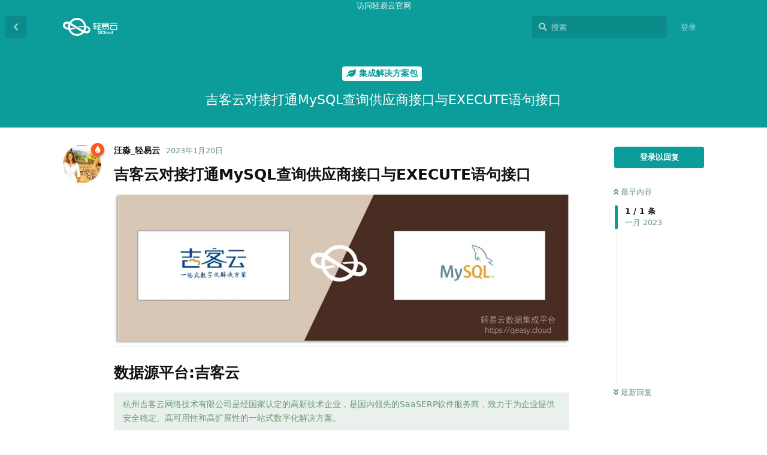

--- FILE ---
content_type: text/html; charset=utf-8
request_url: https://bbs.qeasy.cloud/d/1081-ji-ke-yun-dui-jie-da-tong-mysqlcha-xun-gong-ying-shang-jie-kou-yu-executeyu-ju-jie-kou
body_size: 17589
content:
<!doctype html>
<html  dir="ltr"        lang="zh-Hans" >
    <head>
        <meta charset="utf-8">
        <title>吉客云对接打通MySQL查询供应商接口与EXECUTE语句接口 - 系统数据集成交流社区</title>

        <link rel="stylesheet" href="https://bbs.qeasy.cloud/assets/forum.css?v=b81b62be">
<link rel="canonical" href="https://bbs.qeasy.cloud/d/1081-ji-ke-yun-dui-jie-da-tong-mysqlcha-xun-gong-ying-shang-jie-kou-yu-executeyu-ju-jie-kou">
<link rel="preload" href="https://bbs.qeasy.cloud/assets/forum.css?v=b81b62be" as="style">
<link rel="preload" href="https://bbs.qeasy.cloud/assets/forum.js?v=0d6ab2e2" as="script">
<link rel="preload" href="https://bbs.qeasy.cloud/assets/forum-zh-Hans.js?v=0f441be2" as="script">
<link rel="preload" href="https://bbs.qeasy.cloud/assets/fonts/fa-solid-900.woff2" as="font" type="font/woff2" crossorigin="">
<link rel="preload" href="https://bbs.qeasy.cloud/assets/fonts/fa-regular-400.woff2" as="font" type="font/woff2" crossorigin="">
<meta name="viewport" content="width=device-width, initial-scale=1, maximum-scale=1, minimum-scale=1">
<meta name="description" content="吉客云对接打通MySQL查询供应商接口与EXECUTE语句接口 数据源平台:吉客云 杭州吉客云网络技术有限公司是经国家认定的高新技术企业，是国内领先的SaaSERP软件服务商，致力于为企业提供安全稳定、高可用性和高扩展性的一站式数字化解决方案。 对接目标系统:MySQL MySQL是最流行的数据库之一，是...">
<meta name="theme-color" content="#0C9C9A">
<meta name="application-name" content="系统数据集成交流社区">
<meta name="robots" content="index, follow">
<meta name="twitter:card" content="summary_large_image">
<meta name="twitter:image" content="https://qeasy-1305182502.cos.ap-guangzhou.myqcloud.com/cover/36757649-c7c9-35fd-9812-bf563af0b3dd.jpeg">
<meta name="twitter:title" content="吉客云对接打通MySQL查询供应商接口与EXECUTE语句接口">
<meta name="article:published_time" content="2023-01-20T07:18:04+00:00">
<meta name="twitter:description" content="吉客云对接打通MySQL查询供应商接口与EXECUTE语句接口 数据源平台:吉客云 杭州吉客云网络技术有限公司是经国家认定的高新技术企业，是国内领先的SaaSERP软件服务商，致力于为企业提供安全稳定、高可用性和高扩展性的一站式数字化解决方案。 对接目标系统:MySQL MySQL是最流行的数据库之一，是...">
<meta name="twitter:url" content="https://bbs.qeasy.cloud/d/1081-ji-ke-yun-dui-jie-da-tong-mysqlcha-xun-gong-ying-shang-jie-kou-yu-executeyu-ju-jie-kou">
<link rel="shortcut icon" href="https://bbs.qeasy.cloud/assets/favicon-ccntpfpb.png">
<meta property="og:site_name" content="系统数据集成交流社区">
<meta property="og:type" content="article">
<meta property="og:image" content="https://qeasy-1305182502.cos.ap-guangzhou.myqcloud.com/cover/36757649-c7c9-35fd-9812-bf563af0b3dd.jpeg">
<meta property="og:title" content="吉客云对接打通MySQL查询供应商接口与EXECUTE语句接口">
<meta property="og:description" content="吉客云对接打通MySQL查询供应商接口与EXECUTE语句接口 数据源平台:吉客云 杭州吉客云网络技术有限公司是经国家认定的高新技术企业，是国内领先的SaaSERP软件服务商，致力于为企业提供安全稳定、高可用性和高扩展性的一站式数字化解决方案。 对接目标系统:MySQL MySQL是最流行的数据库之一，是...">
<meta property="og:url" content="https://bbs.qeasy.cloud/d/1081-ji-ke-yun-dui-jie-da-tong-mysqlcha-xun-gong-ying-shang-jie-kou-yu-executeyu-ju-jie-kou">
<script type="application/ld+json">[{"@context":"http:\/\/schema.org","@type":"QAPage","publisher":{"@type":"Organization","name":"\u7cfb\u7edf\u6570\u636e\u96c6\u6210\u4ea4\u6d41\u793e\u533a","url":"https:\/\/bbs.qeasy.cloud","description":"\u7cfb\u7edf\u6570\u636e\u5bf9\u63a5\u6280\u672f\u4ea4\u6d41\u793e\u533a\u3002\u53ef\u89c6\u5316\u7684\u914d\u7f6e\uff0c\u8f7b\u677e\u70b9\u51fb\u9f20\u6807\u5b9e\u73b0\u91d1\u8776\u3001\u7528\u53cb\u3001\u7535\u5546\u3001CRM\u3001WMS\u3001MES\u7b49\u7cfb\u7edf\u63a5\u53e3\u6570\u636e\u3002\u5df2\u7ecf\u96c6\u6210\u4e86\u6d77\u91cf\u7684\u7cfb\u7edfAPI\u6807\u51c6\u63a5\u53e3\u3002","logo":"https:\/\/bbs.qeasy.cloud\/assets\/logo-jjkhphui.png"},"image":"https:\/\/qeasy-1305182502.cos.ap-guangzhou.myqcloud.com\/cover\/36757649-c7c9-35fd-9812-bf563af0b3dd.jpeg","headline":"\u5409\u5ba2\u4e91\u5bf9\u63a5\u6253\u901aMySQL\u67e5\u8be2\u4f9b\u5e94\u5546\u63a5\u53e3\u4e0eEXECUTE\u8bed\u53e5\u63a5\u53e3","datePublished":"2023-01-20T07:18:04+00:00","description":"\u5409\u5ba2\u4e91\u5bf9\u63a5\u6253\u901aMySQL\u67e5\u8be2\u4f9b\u5e94\u5546\u63a5\u53e3\u4e0eEXECUTE\u8bed\u53e5\u63a5\u53e3 \u6570\u636e\u6e90\u5e73\u53f0:\u5409\u5ba2\u4e91 \u676d\u5dde\u5409\u5ba2\u4e91\u7f51\u7edc\u6280\u672f\u6709\u9650\u516c\u53f8\u662f\u7ecf\u56fd\u5bb6\u8ba4\u5b9a\u7684\u9ad8\u65b0\u6280\u672f\u4f01\u4e1a\uff0c\u662f\u56fd\u5185\u9886\u5148\u7684SaaSERP\u8f6f\u4ef6\u670d\u52a1\u5546\uff0c\u81f4\u529b\u4e8e\u4e3a\u4f01\u4e1a\u63d0\u4f9b\u5b89\u5168\u7a33\u5b9a\u3001\u9ad8\u53ef\u7528\u6027\u548c\u9ad8\u6269\u5c55\u6027\u7684\u4e00\u7ad9\u5f0f\u6570\u5b57\u5316\u89e3\u51b3\u65b9\u6848\u3002 \u5bf9\u63a5\u76ee\u6807\u7cfb\u7edf:MySQL MySQL\u662f\u6700\u6d41\u884c\u7684\u6570\u636e\u5e93\u4e4b\u4e00\uff0c\u662f...","url":"https:\/\/bbs.qeasy.cloud\/d\/1081-ji-ke-yun-dui-jie-da-tong-mysqlcha-xun-gong-ying-shang-jie-kou-yu-executeyu-ju-jie-kou","mainEntity":{"@type":"Question","name":"\u5409\u5ba2\u4e91\u5bf9\u63a5\u6253\u901aMySQL\u67e5\u8be2\u4f9b\u5e94\u5546\u63a5\u53e3\u4e0eEXECUTE\u8bed\u53e5\u63a5\u53e3","text":"\u003Ch2\u003E\u5409\u5ba2\u4e91\u5bf9\u63a5\u6253\u901aMySQL\u67e5\u8be2\u4f9b\u5e94\u5546\u63a5\u53e3\u4e0eEXECUTE\u8bed\u53e5\u63a5\u53e3\u003C\/h2\u003E\n\u003Cp\u003E\u003Ca href=\"https:\/\/qeasy.cloud\" rel=\"ugc noopener nofollow\" target=\"_blank\" rel=\"ugc noopener nofollow\" target=\"_blank\"\u003E\u003Cimg src=\"https:\/\/qeasy-1305182502.cos.ap-guangzhou.myqcloud.com\/cover\/36757649-c7c9-35fd-9812-bf563af0b3dd.jpeg\" title=\"\" alt=\"CRM\u4e0eERP\u63a5\u53e3\u4e92\u901a\"\u003E\u003C\/a\u003E\u003C\/p\u003E\n\u003Ch2\u003E\u6570\u636e\u6e90\u5e73\u53f0:\u5409\u5ba2\u4e91\u003C\/h2\u003E\n\u003Cblockquote class=\"uncited\"\u003E\u003Cdiv\u003E\u003Cp\u003E\u676d\u5dde\u5409\u5ba2\u4e91\u7f51\u7edc\u6280\u672f\u6709\u9650\u516c\u53f8\u662f\u7ecf\u56fd\u5bb6\u8ba4\u5b9a\u7684\u9ad8\u65b0\u6280\u672f\u4f01\u4e1a\uff0c\u662f\u56fd\u5185\u9886\u5148\u7684SaaSERP\u8f6f\u4ef6\u670d\u52a1\u5546\uff0c\u81f4\u529b\u4e8e\u4e3a\u4f01\u4e1a\u63d0\u4f9b\u5b89\u5168\u7a33\u5b9a\u3001\u9ad8\u53ef\u7528\u6027\u548c\u9ad8\u6269\u5c55\u6027\u7684\u4e00\u7ad9\u5f0f\u6570\u5b57\u5316\u89e3\u51b3\u65b9\u6848\u3002\u003C\/p\u003E  \u003C\/div\u003E\u003C\/blockquote\u003E\n\n\u003Ch2\u003E\u5bf9\u63a5\u76ee\u6807\u7cfb\u7edf:MySQL\u003C\/h2\u003E\n\u003Cblockquote class=\"uncited\"\u003E\u003Cdiv\u003E\u003Cp\u003EMySQL\u662f\u6700\u6d41\u884c\u7684\u6570\u636e\u5e93\u4e4b\u4e00\uff0c\u662f\u4e00\u4e2a\u514d\u8d39\u5f00\u6e90\u7684\u5173\u7cfb\u578b\u6570\u636e\u5e93\u7ba1\u7406\u7cfb\u7edf\uff0c\u4f46\u4e5f\u4e0d\u610f\u5473\u7740\u8be5\u6570\u636e\u5e93\u662f\u5b8c\u5168\u514d\u8d39\u7684\u3002MySQL\u7531\u745e\u5178MySQLAB\u516c\u53f8\u5f00\u53d1\uff0c\u76ee\u524d\u5c5e\u4e8eOracle\u516c\u53f8\u3002MySQL\u9002\u5408\u4e2d\u5c0f\u578b\u8f6f\u4ef6\uff0c\u88ab\u4e2a\u4eba\u7528\u6237\u4ee5\u53ca\u4e2d\u5c0f\u4f01\u4e1a\u9752\u7750\u3002\u003C\/p\u003E  \u003C\/div\u003E\u003C\/blockquote\u003E\n\n\u003Ch2\u003E\u6570\u636e\u96c6\u6210\u65b9\u6848\u914d\u7f6e\u003C\/h2\u003E\n \u003Cp\u003E\u901a\u8fc7\u8f7b\u6613\u4e91\u7cfb\u7edf\u6570\u636e\u96c6\u6210\u5e73\u53f0\u65b0\u589e\u521b\u5efa\u96c6\u6210\u65b9\u6848\uff0c\u7136\u540e\u5728\u6570\u636e\u6e90\u5e73\u53f0\u4e2d\u9009\u62e9\u5bf9\u5e94\u7684\u6e90\u5e73\u53f0\u4e3a\uff1a\u5409\u5ba2\u4e91\uff0c\u5e76\u4e14\u9009\u62e9\u5bf9\u5e94\u7684\u8fde\u63a5\u5668\uff08\u5173\u4e8e\u5409\u5ba2\u4e91\u7684\u63a5\u53e3\u8fde\u63a5\u5668\u5982\u4f55\u914d\u7f6e\u53ef\u4ee5\u5728\u8f7b\u6613\u4e91\u7cfb\u7edf\u6570\u636e\u96c6\u6210\u4ea4\u6d41\u793e\u533abbs.qeasy.cloud \u4e2d\u627e\u5230\u76f8\u5173\u4fe1\u606f\uff09\u3002\u9009\u62e9\u5bf9\u5e94\u7684\u67e5\u8be2\u4f9b\u5e94\u5546\u63a5\u53e3\u4f5c\u4e3a\u6570\u636e\u5bf9\u63a5\u6765\u6e90\u3002\u7136\u540e\u518d\u901a\u8fc7\u5199\u5165\u76ee\u6807\u5e73\u53f0\u914d\u7f6e\u76ee\u6807\u7cfb\u7edf\u4e3aMySQL\uff0c\u5e76\u4e14\u9009\u62e9\u5bf9\u5e94\u8fde\u63a5\u5668\u3002\u9009\u62e9\u5bf9\u5e94\u7684EXECUTE\u8bed\u53e5\u63a5\u53e3\u4f5c\u4e3a\u6570\u636e\u5199\u5165\u52a8\u4f5c\uff0c\u65e2\u53ef\u4ee5\u5b8c\u6210\u7b2c\u4e00\u6b65\u7684\u6570\u636e\u5bf9\u63a5\u914d\u7f6e\uff1b\u6253\u7834\u8de8\u7cfb\u7edf\u8fde\u63a5\uff0c\u8ba9\u6570\u636e\u8f7b\u6613\u4e92\u901a\u6210\u4e3a\u73b0\u5b9e\u3002\u003Cbr\u003E\n\u003Ca href=\"https:\/\/www.qeasy.cloud\" rel=\"ugc noopener nofollow\" target=\"_blank\" rel=\"ugc noopener nofollow\" target=\"_blank\"\u003E\u003Cimg src=\"https:\/\/qeasy-1305182502.cos.ap-guangzhou.myqcloud.com\/ar\/p4-17.png\" title=\"\" alt=\"\u91d1\u8776\u4e91\u661f\u7a7a\u5bf9\u63a5\"\u003E\u003C\/a\u003E\u003C\/p\u003E\n\u003Ch3\u003E\u5409\u5ba2\u4e91\u63a5\u53e3\u660e\u7ec6\u003C\/h3\u003E\n \u003Cul\u003E\u003Cli\u003E\u8c03\u7528\u63a5\u53e3\uff1a\u003Cem\u003Eerp.vend.get\u003C\/em\u003E\u003C\/li\u003E\n \u003Cli\u003E\u63a5\u53e3\u540d\u79f0\uff1a\u003Cem\u003E\u67e5\u8be2\u4f9b\u5e94\u5546\u003C\/em\u003E\u003C\/li\u003E\n \u003Cli\u003E\u65b9\u6cd5\uff1a\u003Cem\u003EPOST\u003C\/em\u003E\u003C\/li\u003E\u003C\/ul\u003E\n\n\n\u003Ch4\u003E\u8bf7\u6c42\u53c2\u6570\u003C\/h4\u003E\n\u003Ctable\u003E\u003Cthead\u003E\u003Ctr\u003E\u003Cth\u003E\u5b57\u6bb5\u003C\/th\u003E\u003Cth\u003E\u5b57\u6bb5\u540d\u79f0\u003C\/th\u003E\u003Cth\u003E\u7c7b\u578b\u003C\/th\u003E\u003Cth\u003E\u914d\u7f6e\u503c\u003C\/th\u003E\u003C\/tr\u003E\u003C\/thead\u003E\n\u003Ctbody\u003E\u003Ctr\u003E\u003Ctd\u003EpageIndex\u003C\/td\u003E\u003Ctd\u003E\u5206\u9875\u003C\/td\u003E\u003Ctd\u003Estring\u003C\/td\u003E\u003Ctd\u003E\u003C\/td\u003E\u003C\/tr\u003E\n\u003Ctr\u003E\u003Ctd\u003EpageSize\u003C\/td\u003E\u003Ctd\u003E\u6bcf\u9875\u003C\/td\u003E\u003Ctd\u003Estring\u003C\/td\u003E\u003Ctd\u003E50\u003C\/td\u003E\u003C\/tr\u003E\n\u003Ctr\u003E\u003Ctd\u003EgmtModifiedStart\u003C\/td\u003E\u003Ctd\u003E\u8d77\u59cb\u4fee\u6539\u65f6\u95f4\u003C\/td\u003E\u003Ctd\u003Estring\u003C\/td\u003E\u003Ctd\u003E{{LAST_SYNC_TIME datetime}}\u003C\/td\u003E\u003C\/tr\u003E\n\u003Ctr\u003E\u003Ctd\u003EgmtModifiedEnd\u003C\/td\u003E\u003Ctd\u003E\u7ed3\u675f\u4fee\u6539\u65f6\u95f4\u003C\/td\u003E\u003Ctd\u003Estring\u003C\/td\u003E\u003Ctd\u003E{{CURRENT_TIME datetime}}\u003C\/td\u003E\u003C\/tr\u003E\u003C\/tbody\u003E\u003C\/table\u003E\n\u003Ch4\u003E\u54cd\u5e94\u53c2\u6570\u003C\/h4\u003E\n\u003Ctable\u003E\u003Cthead\u003E\u003Ctr\u003E\u003Cth\u003E\u5b57\u6bb5\u003C\/th\u003E\u003Cth\u003E\u5b57\u6bb5\u540d\u79f0\u003C\/th\u003E\u003Cth\u003E\u7c7b\u578b\u003C\/th\u003E\u003Cth\u003E\u914d\u7f6e\u503c\u003C\/th\u003E\u003C\/tr\u003E\u003C\/thead\u003E\n\u003Ctbody\u003E\u003Ctr\u003E\u003Ctd\u003EvendId\u003C\/td\u003E\u003Ctd\u003EvendId\u003C\/td\u003E\u003Ctd\u003Estring\u003C\/td\u003E\u003Ctd\u003E\u003C\/td\u003E\u003C\/tr\u003E\n\u003Ctr\u003E\u003Ctd\u003Ecode\u003C\/td\u003E\u003Ctd\u003Ecode\u003C\/td\u003E\u003Ctd\u003Estring\u003C\/td\u003E\u003Ctd\u003E\u003C\/td\u003E\u003C\/tr\u003E\n\u003Ctr\u003E\u003Ctd\u003Ename\u003C\/td\u003E\u003Ctd\u003Ename\u003C\/td\u003E\u003Ctd\u003Estring\u003C\/td\u003E\u003Ctd\u003E\u003C\/td\u003E\u003C\/tr\u003E\n\u003Ctr\u003E\u003Ctd\u003EclassId\u003C\/td\u003E\u003Ctd\u003EclassId\u003C\/td\u003E\u003Ctd\u003Estring\u003C\/td\u003E\u003Ctd\u003E\u003C\/td\u003E\u003C\/tr\u003E\n\u003Ctr\u003E\u003Ctd\u003EclassName\u003C\/td\u003E\u003Ctd\u003EclassName\u003C\/td\u003E\u003Ctd\u003Estring\u003C\/td\u003E\u003Ctd\u003E\u003C\/td\u003E\u003C\/tr\u003E\n\u003Ctr\u003E\u003Ctd\u003Eabbreviation\u003C\/td\u003E\u003Ctd\u003Eabbreviation\u003C\/td\u003E\u003Ctd\u003Estring\u003C\/td\u003E\u003Ctd\u003E\u003C\/td\u003E\u003C\/tr\u003E\n\u003Ctr\u003E\u003Ctd\u003EcountryName\u003C\/td\u003E\u003Ctd\u003EcountryName\u003C\/td\u003E\u003Ctd\u003Estring\u003C\/td\u003E\u003Ctd\u003E\u003C\/td\u003E\u003C\/tr\u003E\n\u003Ctr\u003E\u003Ctd\u003EprovinceName\u003C\/td\u003E\u003Ctd\u003EprovinceName\u003C\/td\u003E\u003Ctd\u003Estring\u003C\/td\u003E\u003Ctd\u003E\u003C\/td\u003E\u003C\/tr\u003E\n\u003Ctr\u003E\u003Ctd\u003EcityName\u003C\/td\u003E\u003Ctd\u003EcityName\u003C\/td\u003E\u003Ctd\u003Estring\u003C\/td\u003E\u003Ctd\u003E\u003C\/td\u003E\u003C\/tr\u003E\n\u003Ctr\u003E\u003Ctd\u003EtownName\u003C\/td\u003E\u003Ctd\u003EtownName\u003C\/td\u003E\u003Ctd\u003Estring\u003C\/td\u003E\u003Ctd\u003E\u003C\/td\u003E\u003C\/tr\u003E\n\u003Ctr\u003E\u003Ctd\u003EstreetName\u003C\/td\u003E\u003Ctd\u003EstreetName\u003C\/td\u003E\u003Ctd\u003Estring\u003C\/td\u003E\u003Ctd\u003E\u003C\/td\u003E\u003C\/tr\u003E\n\u003Ctr\u003E\u003Ctd\u003Eaddress\u003C\/td\u003E\u003Ctd\u003Eaddress\u003C\/td\u003E\u003Ctd\u003Estring\u003C\/td\u003E\u003Ctd\u003E\u003C\/td\u003E\u003C\/tr\u003E\n\u003Ctr\u003E\u003Ctd\u003EcountryId\u003C\/td\u003E\u003Ctd\u003EcountryId\u003C\/td\u003E\u003Ctd\u003Estring\u003C\/td\u003E\u003Ctd\u003E\u003C\/td\u003E\u003C\/tr\u003E\n\u003Ctr\u003E\u003Ctd\u003EprovinceId\u003C\/td\u003E\u003Ctd\u003EprovinceId\u003C\/td\u003E\u003Ctd\u003Estring\u003C\/td\u003E\u003Ctd\u003E\u003C\/td\u003E\u003C\/tr\u003E\n\u003Ctr\u003E\u003Ctd\u003EcityId\u003C\/td\u003E\u003Ctd\u003EcityId\u003C\/td\u003E\u003Ctd\u003Estring\u003C\/td\u003E\u003Ctd\u003E\u003C\/td\u003E\u003C\/tr\u003E\n\u003Ctr\u003E\u003Ctd\u003EtownId\u003C\/td\u003E\u003Ctd\u003EtownId\u003C\/td\u003E\u003Ctd\u003Estring\u003C\/td\u003E\u003Ctd\u003E\u003C\/td\u003E\u003C\/tr\u003E\n\u003Ctr\u003E\u003Ctd\u003EstreetId\u003C\/td\u003E\u003Ctd\u003EstreetId\u003C\/td\u003E\u003Ctd\u003Estring\u003C\/td\u003E\u003Ctd\u003E\u003C\/td\u003E\u003C\/tr\u003E\n\u003Ctr\u003E\u003Ctd\u003Epostcode\u003C\/td\u003E\u003Ctd\u003Epostcode\u003C\/td\u003E\u003Ctd\u003Estring\u003C\/td\u003E\u003Ctd\u003E\u003C\/td\u003E\u003C\/tr\u003E\n\u003Ctr\u003E\u003Ctd\u003Eemail\u003C\/td\u003E\u003Ctd\u003Eemail\u003C\/td\u003E\u003Ctd\u003Estring\u003C\/td\u003E\u003Ctd\u003E\u003C\/td\u003E\u003C\/tr\u003E\n\u003Ctr\u003E\u003Ctd\u003Ewebsite\u003C\/td\u003E\u003Ctd\u003Ewebsite\u003C\/td\u003E\u003Ctd\u003Estring\u003C\/td\u003E\u003Ctd\u003E\u003C\/td\u003E\u003C\/tr\u003E\n\u003Ctr\u003E\u003Ctd\u003EassistantCode\u003C\/td\u003E\u003Ctd\u003EassistantCode\u003C\/td\u003E\u003Ctd\u003Estring\u003C\/td\u003E\u003Ctd\u003E\u003C\/td\u003E\u003C\/tr\u003E\n\u003Ctr\u003E\u003Ctd\u003EdevelopDate\u003C\/td\u003E\u003Ctd\u003EdevelopDate\u003C\/td\u003E\u003Ctd\u003Estring\u003C\/td\u003E\u003Ctd\u003E\u003C\/td\u003E\u003C\/tr\u003E\n\u003Ctr\u003E\u003Ctd\u003Eleader\u003C\/td\u003E\u003Ctd\u003Eleader\u003C\/td\u003E\u003Ctd\u003Estring\u003C\/td\u003E\u003Ctd\u003E\u003C\/td\u003E\u003C\/tr\u003E\n\u003Ctr\u003E\u003Ctd\u003Etel\u003C\/td\u003E\u003Ctd\u003Etel\u003C\/td\u003E\u003Ctd\u003Estring\u003C\/td\u003E\u003Ctd\u003E\u003C\/td\u003E\u003C\/tr\u003E\n\u003Ctr\u003E\u003Ctd\u003Efax\u003C\/td\u003E\u003Ctd\u003Efax\u003C\/td\u003E\u003Ctd\u003Estring\u003C\/td\u003E\u003Ctd\u003E\u003C\/td\u003E\u003C\/tr\u003E\n\u003Ctr\u003E\u003Ctd\u003Ememo\u003C\/td\u003E\u003Ctd\u003Ememo\u003C\/td\u003E\u003Ctd\u003Estring\u003C\/td\u003E\u003Ctd\u003E\u003C\/td\u003E\u003C\/tr\u003E\n\u003Ctr\u003E\u003Ctd\u003EbusinessScope\u003C\/td\u003E\u003Ctd\u003EbusinessScope\u003C\/td\u003E\u003Ctd\u003Estring\u003C\/td\u003E\u003Ctd\u003E\u003C\/td\u003E\u003C\/tr\u003E\n\u003Ctr\u003E\u003Ctd\u003EflagData\u003C\/td\u003E\u003Ctd\u003EflagData\u003C\/td\u003E\u003Ctd\u003Estring\u003C\/td\u003E\u003Ctd\u003E\u003C\/td\u003E\u003C\/tr\u003E\u003C\/tbody\u003E\u003C\/table\u003E\n\n\u003Ch3\u003EMySQL\u63a5\u53e3\u660e\u7ec6\u003C\/h3\u003E\n \u003Cul\u003E\u003Cli\u003E\u8c03\u7528\u63a5\u53e3\uff1a\u003Cem\u003Eexecute\u003C\/em\u003E\u003C\/li\u003E\n \u003Cli\u003E\u63a5\u53e3\u540d\u79f0\uff1a\u003Cem\u003EEXECUTE\u8bed\u53e5\u003C\/em\u003E\u003C\/li\u003E\n \u003Cli\u003E\u65b9\u6cd5\uff1a\u003Cem\u003EPOST\u003C\/em\u003E\u003C\/li\u003E\u003C\/ul\u003E\n\n\n\u003Ch4\u003E\u8bf7\u6c42\u53c2\u6570\u003C\/h4\u003E\n\u003Ctable\u003E\u003Cthead\u003E\u003Ctr\u003E\u003Cth\u003E\u5b57\u6bb5\u003C\/th\u003E\u003Cth\u003E\u5b57\u6bb5\u540d\u79f0\u003C\/th\u003E\u003Cth\u003E\u7c7b\u578b\u003C\/th\u003E\u003Cth\u003E\u914d\u7f6e\u503c\u003C\/th\u003E\u003C\/tr\u003E\u003C\/thead\u003E\n\u003Ctbody\u003E\u003Ctr\u003E\u003Ctd\u003Emain_params\u003C\/td\u003E\u003Ctd\u003E\u4e3b\u53c2\u6570\u003C\/td\u003E\u003Ctd\u003Eobject\u003C\/td\u003E\u003Ctd\u003E\u003C\/td\u003E\u003C\/tr\u003E\n\u003Ctr\u003E\u003Ctd\u003Emain_params.code\u003C\/td\u003E\u003Ctd\u003E\u7f16\u7801\u003C\/td\u003E\u003Ctd\u003Estring\u003C\/td\u003E\u003Ctd\u003E{{code}}\u003C\/td\u003E\u003C\/tr\u003E\n\u003Ctr\u003E\u003Ctd\u003Emain_params.name\u003C\/td\u003E\u003Ctd\u003E\u540d\u79f0\u003C\/td\u003E\u003Ctd\u003Estring\u003C\/td\u003E\u003Ctd\u003E{{name}}\u003C\/td\u003E\u003C\/tr\u003E\n\u003Ctr\u003E\u003Ctd\u003Emain_params.type\u003C\/td\u003E\u003Ctd\u003E\u7c7b\u578b\u003C\/td\u003E\u003Ctd\u003Estring\u003C\/td\u003E\u003Ctd\u003Emain-business-supplier\u003C\/td\u003E\u003C\/tr\u003E\n\u003Ctr\u003E\u003Ctd\u003Emain_params.status\u003C\/td\u003E\u003Ctd\u003E\u72b6\u6001\u003C\/td\u003E\u003Ctd\u003Estring\u003C\/td\u003E\u003Ctd\u003E1\u003C\/td\u003E\u003C\/tr\u003E\n\u003Ctr\u003E\u003Ctd\u003Emain_params.extend_params_1\u003C\/td\u003E\u003Ctd\u003E1:1\u6269\u5c55\u53c2\u6570\u003C\/td\u003E\u003Ctd\u003Eobject\u003C\/td\u003E\u003Ctd\u003E\u003C\/td\u003E\u003C\/tr\u003E\n\u003Ctr\u003E\u003Ctd\u003Emain_params.extend_params_1.lastInsertId\u003C\/td\u003E\u003Ctd\u003E\u4e3b\u8868ID\u003C\/td\u003E\u003Ctd\u003Estring\u003C\/td\u003E\u003Ctd\u003E:lastInsertId\u003C\/td\u003E\u003C\/tr\u003E\n\u003Ctr\u003E\u003Ctd\u003Emain_params.extend_params_1.name\u003C\/td\u003E\u003Ctd\u003E\u5b57\u6bb51\u003C\/td\u003E\u003Ctd\u003Estring\u003C\/td\u003E\u003Ctd\u003E{{name}}\u003C\/td\u003E\u003C\/tr\u003E\n\u003Ctr\u003E\u003Ctd\u003Emain_params.extend_params_1.class\u003C\/td\u003E\u003Ctd\u003E\u5b57\u6bb52\u003C\/td\u003E\u003Ctd\u003Estring\u003C\/td\u003E\u003Ctd\u003E{{className}}\u003C\/td\u003E\u003C\/tr\u003E\n\u003Ctr\u003E\u003Ctd\u003Emain_params.extend_params_1.main_sql\u003C\/td\u003E\u003Ctd\u003E\u4e3b\u8bed\u53e5\u003C\/td\u003E\u003Ctd\u003Estring\u003C\/td\u003E\u003Ctd\u003EINSERT INTO \u003Ccode\u003Emain_business\u003C\/code\u003E ( \u003Ccode\u003Ecode\u003C\/code\u003E, \u003Ccode\u003Ename\u003C\/code\u003E, \u003Ccode\u003Etype\u003C\/code\u003E, \u003Ccode\u003Estatus\u003C\/code\u003E) VALUES (&lt;{code: }&gt;, &lt;{name: }&gt;, &lt;{type: }&gt;, &lt;{status: }&gt;)\u003C\/td\u003E\u003C\/tr\u003E\n\u003Ctr\u003E\u003Ctd\u003Emain_params.extend_params_1.extend_sql_1\u003C\/td\u003E\u003Ctd\u003E1:1\u6269\u5c55\u8bed\u53e5\u003C\/td\u003E\u003Ctd\u003Estring\u003C\/td\u003E\u003Ctd\u003EINSERT INTO \u003Ccode\u003Emain_business_supplier\u003C\/code\u003E (\u003Ccode\u003Eid\u003C\/code\u003E, \u003Ccode\u003Ename\u003C\/code\u003E, \u003Ccode\u003Eclass\u003C\/code\u003E) VALUES (&lt;{lastInsertId: }&gt;, &lt;{name: }&gt;, &lt;{class: }&gt;)\u003C\/td\u003E\u003C\/tr\u003E\u003C\/tbody\u003E\u003C\/table\u003E\n\n\u003Ch2\u003E\u6570\u636e\u5bf9\u63a5\u4ef7\u503c\u003C\/h2\u003E\n \u003Cp\u003E\u901a\u8fc7\u6570\u636e\u96c6\u6210\u5e73\u53f0\u53ef\u89c6\u5316\u7684\u5feb\u901f\u914d\u7f6e\u8c03\u7528\u63a5\u53e3\u6253\u901a\u5409\u5ba2\u4e91\u4e0eMySQL\u4e4b\u95f4\u7684\u6570\u636e\u63a5\u53e3\uff0c\u4f7f\u5f97\u4e24\u4e2a\u7cfb\u7edf\u4e4b\u95f4\u7684\u5bf9\u63a5\u66f4\u52a0\u5feb\u6377\u3001\u7a33\u5b9a\u3002\u8f7b\u6613\u4e91\u6570\u636e\u96c6\u6210\u5e73\u53f0\u6253\u7834\u4fe1\u606f\u5b64\u5c9b\u3001\u9002\u914d\u591a\u79cd\u573a\u666f\u3001\u964d\u4f4e\u8fd0\u8425\u6210\u672c\u3001\u7f29\u77ed\u5f00\u53d1\u5468\u671f\u3001\u7075\u6d3b\u8c03\u5ea6\u914d\u7f6e\u662f\u8fd9\u79cd\u591a\u7cfb\u7edf\u6570\u636e\u6253\u901a\u65f6\u7684\u7279\u6027\u4f18\u52bf\u3002\u91c7\u7528\u5143\u6570\u636e\u6a21\u578b\u9a71\u52a8\u7684\u4f4e\u4ee3\u7801\u96c6\u6210\u5de5\u5177\uff0c\u57fa\u4e8e\u7cfb\u7edf\u9884\u7f6e\u7684\u6570\u636e\u6a21\u578b\u3001\u6620\u5c04\u3001\u7f16\u6392\u3001\u65e5\u5fd7\u3001\u811a\u672c\u7b49\u96c6\u6210\u6838\u5fc3\u5f15\u64ce\uff0c\u901a\u8fc7\u53ef\u89c6\u5316\u914d\u7f6e\uff0c\u5feb\u901f\u5b9e\u73b0\u5ba2\u6237\u7075\u6d3b\u591a\u53d8\u7684\u52a8\u6001\u96c6\u6210\u9700\u6c42\uff0c\u8ba9\u96c6\u6210\u5f00\u53d1\u7b80\u5355\u3001\u6267\u884c\u8fc7\u7a0b\u53ef\u9760\u3001\u95ee\u9898\u98ce\u9669\u53ef\u63a7\u3002\u003Cbr\u003E\n\u003Ca href=\"https:\/\/www.qeasy.cloud\" rel=\"ugc noopener nofollow\" target=\"_blank\" rel=\"ugc noopener nofollow\" target=\"_blank\"\u003E\u003Cimg src=\"https:\/\/qeasy-1305182502.cos.ap-guangzhou.myqcloud.com\/ar\/p7-5.png\" title=\"\" alt=\"\u7528\u53cb\u63a5\u53e3\"\u003E\u003C\/a\u003E\u003Cbr\u003E\n\u003Ca href=\"https:\/\/www.qeasy.cloud\" rel=\"ugc noopener nofollow\" target=\"_blank\" rel=\"ugc noopener nofollow\" target=\"_blank\"\u003E\u003Cimg src=\"https:\/\/qeasy-1305182502.cos.ap-guangzhou.myqcloud.com\/ar\/p4-16.png\" title=\"\" alt=\"\u9489\u9489\u4e0eERP\u5bf9\u63a5\"\u003E\u003C\/a\u003E\u003Cbr\u003E\n\u003Ca href=\"https:\/\/www.qeasy.cloud\" rel=\"ugc noopener nofollow\" target=\"_blank\" rel=\"ugc noopener nofollow\" target=\"_blank\"\u003E\u003Cimg src=\"https:\/\/qeasy-1305182502.cos.ap-guangzhou.myqcloud.com\/ar\/p4-14.png\" title=\"\" alt=\"\u9489\u9489\u4e0eERP\u96c6\u6210\"\u003E\u003C\/a\u003E\u003C\/p\u003E\n","dateCreated":"2023-01-20T07:18:04+00:00","author":{"@type":"Person","name":"\u6c6a\u6dfc_\u8f7b\u6613\u4e91"},"answerCount":0}},{"@context":"http:\/\/schema.org","@type":"BreadcrumbList","itemListElement":{"@type":"ListItem","name":"\u96c6\u6210\u89e3\u51b3\u65b9\u6848\u5305","item":"https:\/\/bbs.qeasy.cloud\/t\/solution-package","position":1}},{"@context":"http:\/\/schema.org","@type":"WebSite","url":"https:\/\/bbs.qeasy.cloud\/","potentialAction":{"@type":"SearchAction","target":"https:\/\/bbs.qeasy.cloud\/?q={search_term_string}","query-input":"required name=search_term_string"}}]</script>
<link rel="alternate" type="application/atom+xml" title="论坛活动" href="https://bbs.qeasy.cloud/atom" />
<link rel="alternate" type="application/atom+xml" title="论坛新帖" href="https://bbs.qeasy.cloud/atom/discussions" />
<link rel="alternate" type="application/atom+xml" title="这篇主题" href="https://bbs.qeasy.cloud/atom/d/1081-ji-ke-yun-dui-jie-da-tong-mysqlcha-xun-gong-ying-shang-jie-kou-yu-executeyu-ju-jie-kou" />
    </head>

    <body>
        <div style="
    display: block;
     background-color: #0c9c9a;
    color: #fff;
    text-align: center;
">
        <a href='https://www.qeasy.cloud' style='color:#fff'>访问轻易云官网</a>
    </div>

<div id="app" class="App">

    <div id="app-navigation" class="App-navigation"></div>

    <div id="drawer" class="App-drawer">

        <header id="header" class="App-header">
            <div id="header-navigation" class="Header-navigation"></div>
            <div class="container">
                <h1 class="Header-title">
                    <a href="https://www.qeasy.cloud" id="home-link">
                                                    <img src="https://bbs.qeasy.cloud/assets/logo-jjkhphui.png" alt="系统数据集成交流社区" class="Header-logo">
                                            </a>
                </h1>
                <div id="header-primary" class="Header-primary"></div>
                <div id="header-secondary" class="Header-secondary"></div>
            </div>
        </header>

    </div>

    <main class="App-content">
        <div id="content"></div>

        <div id="flarum-loading" style="display: none">
    正在加载…
</div>

<noscript>
    <div class="Alert">
        <div class="container">
            请使用更现代的浏览器并启用 JavaScript 以获得最佳浏览体验。
        </div>
    </div>
</noscript>

<div id="flarum-loading-error" style="display: none">
    <div class="Alert">
        <div class="container">
            加载论坛时出错，请强制刷新页面重试。
        </div>
    </div>
</div>

<noscript id="flarum-content">
    <div class="container">
    <h2>吉客云对接打通MySQL查询供应商接口与EXECUTE语句接口</h2>

    <div>
                    <div>
                                <h3>汪淼_轻易云</h3>
                <div class="Post-body">
                    <h2>吉客云对接打通MySQL查询供应商接口与EXECUTE语句接口</h2>
<p><a href="https://qeasy.cloud" rel="ugc noopener nofollow" target="_blank" rel="ugc noopener nofollow" target="_blank"><img src="https://qeasy-1305182502.cos.ap-guangzhou.myqcloud.com/cover/36757649-c7c9-35fd-9812-bf563af0b3dd.jpeg" title="" alt="CRM与ERP接口互通"></a></p>
<h2>数据源平台:吉客云</h2>
<blockquote class="uncited"><div><p>杭州吉客云网络技术有限公司是经国家认定的高新技术企业，是国内领先的SaaSERP软件服务商，致力于为企业提供安全稳定、高可用性和高扩展性的一站式数字化解决方案。</p>  </div></blockquote>

<h2>对接目标系统:MySQL</h2>
<blockquote class="uncited"><div><p>MySQL是最流行的数据库之一，是一个免费开源的关系型数据库管理系统，但也不意味着该数据库是完全免费的。MySQL由瑞典MySQLAB公司开发，目前属于Oracle公司。MySQL适合中小型软件，被个人用户以及中小企业青睐。</p>  </div></blockquote>

<h2>数据集成方案配置</h2>
 <p>通过轻易云系统数据集成平台新增创建集成方案，然后在数据源平台中选择对应的源平台为：吉客云，并且选择对应的连接器（关于吉客云的接口连接器如何配置可以在轻易云系统数据集成交流社区bbs.qeasy.cloud 中找到相关信息）。选择对应的查询供应商接口作为数据对接来源。然后再通过写入目标平台配置目标系统为MySQL，并且选择对应连接器。选择对应的EXECUTE语句接口作为数据写入动作，既可以完成第一步的数据对接配置；打破跨系统连接，让数据轻易互通成为现实。<br>
<a href="https://www.qeasy.cloud" rel="ugc noopener nofollow" target="_blank" rel="ugc noopener nofollow" target="_blank"><img src="https://qeasy-1305182502.cos.ap-guangzhou.myqcloud.com/ar/p4-17.png" title="" alt="金蝶云星空对接"></a></p>
<h3>吉客云接口明细</h3>
 <ul><li>调用接口：<em>erp.vend.get</em></li>
 <li>接口名称：<em>查询供应商</em></li>
 <li>方法：<em>POST</em></li></ul>


<h4>请求参数</h4>
<table><thead><tr><th>字段</th><th>字段名称</th><th>类型</th><th>配置值</th></tr></thead>
<tbody><tr><td>pageIndex</td><td>分页</td><td>string</td><td></td></tr>
<tr><td>pageSize</td><td>每页</td><td>string</td><td>50</td></tr>
<tr><td>gmtModifiedStart</td><td>起始修改时间</td><td>string</td><td>{{LAST_SYNC_TIME datetime}}</td></tr>
<tr><td>gmtModifiedEnd</td><td>结束修改时间</td><td>string</td><td>{{CURRENT_TIME datetime}}</td></tr></tbody></table>
<h4>响应参数</h4>
<table><thead><tr><th>字段</th><th>字段名称</th><th>类型</th><th>配置值</th></tr></thead>
<tbody><tr><td>vendId</td><td>vendId</td><td>string</td><td></td></tr>
<tr><td>code</td><td>code</td><td>string</td><td></td></tr>
<tr><td>name</td><td>name</td><td>string</td><td></td></tr>
<tr><td>classId</td><td>classId</td><td>string</td><td></td></tr>
<tr><td>className</td><td>className</td><td>string</td><td></td></tr>
<tr><td>abbreviation</td><td>abbreviation</td><td>string</td><td></td></tr>
<tr><td>countryName</td><td>countryName</td><td>string</td><td></td></tr>
<tr><td>provinceName</td><td>provinceName</td><td>string</td><td></td></tr>
<tr><td>cityName</td><td>cityName</td><td>string</td><td></td></tr>
<tr><td>townName</td><td>townName</td><td>string</td><td></td></tr>
<tr><td>streetName</td><td>streetName</td><td>string</td><td></td></tr>
<tr><td>address</td><td>address</td><td>string</td><td></td></tr>
<tr><td>countryId</td><td>countryId</td><td>string</td><td></td></tr>
<tr><td>provinceId</td><td>provinceId</td><td>string</td><td></td></tr>
<tr><td>cityId</td><td>cityId</td><td>string</td><td></td></tr>
<tr><td>townId</td><td>townId</td><td>string</td><td></td></tr>
<tr><td>streetId</td><td>streetId</td><td>string</td><td></td></tr>
<tr><td>postcode</td><td>postcode</td><td>string</td><td></td></tr>
<tr><td>email</td><td>email</td><td>string</td><td></td></tr>
<tr><td>website</td><td>website</td><td>string</td><td></td></tr>
<tr><td>assistantCode</td><td>assistantCode</td><td>string</td><td></td></tr>
<tr><td>developDate</td><td>developDate</td><td>string</td><td></td></tr>
<tr><td>leader</td><td>leader</td><td>string</td><td></td></tr>
<tr><td>tel</td><td>tel</td><td>string</td><td></td></tr>
<tr><td>fax</td><td>fax</td><td>string</td><td></td></tr>
<tr><td>memo</td><td>memo</td><td>string</td><td></td></tr>
<tr><td>businessScope</td><td>businessScope</td><td>string</td><td></td></tr>
<tr><td>flagData</td><td>flagData</td><td>string</td><td></td></tr></tbody></table>

<h3>MySQL接口明细</h3>
 <ul><li>调用接口：<em>execute</em></li>
 <li>接口名称：<em>EXECUTE语句</em></li>
 <li>方法：<em>POST</em></li></ul>


<h4>请求参数</h4>
<table><thead><tr><th>字段</th><th>字段名称</th><th>类型</th><th>配置值</th></tr></thead>
<tbody><tr><td>main_params</td><td>主参数</td><td>object</td><td></td></tr>
<tr><td>main_params.code</td><td>编码</td><td>string</td><td>{{code}}</td></tr>
<tr><td>main_params.name</td><td>名称</td><td>string</td><td>{{name}}</td></tr>
<tr><td>main_params.type</td><td>类型</td><td>string</td><td>main-business-supplier</td></tr>
<tr><td>main_params.status</td><td>状态</td><td>string</td><td>1</td></tr>
<tr><td>main_params.extend_params_1</td><td>1:1扩展参数</td><td>object</td><td></td></tr>
<tr><td>main_params.extend_params_1.lastInsertId</td><td>主表ID</td><td>string</td><td>:lastInsertId</td></tr>
<tr><td>main_params.extend_params_1.name</td><td>字段1</td><td>string</td><td>{{name}}</td></tr>
<tr><td>main_params.extend_params_1.class</td><td>字段2</td><td>string</td><td>{{className}}</td></tr>
<tr><td>main_params.extend_params_1.main_sql</td><td>主语句</td><td>string</td><td>INSERT INTO <code>main_business</code> ( <code>code</code>, <code>name</code>, <code>type</code>, <code>status</code>) VALUES (&lt;{code: }&gt;, &lt;{name: }&gt;, &lt;{type: }&gt;, &lt;{status: }&gt;)</td></tr>
<tr><td>main_params.extend_params_1.extend_sql_1</td><td>1:1扩展语句</td><td>string</td><td>INSERT INTO <code>main_business_supplier</code> (<code>id</code>, <code>name</code>, <code>class</code>) VALUES (&lt;{lastInsertId: }&gt;, &lt;{name: }&gt;, &lt;{class: }&gt;)</td></tr></tbody></table>

<h2>数据对接价值</h2>
 <p>通过数据集成平台可视化的快速配置调用接口打通吉客云与MySQL之间的数据接口，使得两个系统之间的对接更加快捷、稳定。轻易云数据集成平台打破信息孤岛、适配多种场景、降低运营成本、缩短开发周期、灵活调度配置是这种多系统数据打通时的特性优势。采用元数据模型驱动的低代码集成工具，基于系统预置的数据模型、映射、编排、日志、脚本等集成核心引擎，通过可视化配置，快速实现客户灵活多变的动态集成需求，让集成开发简单、执行过程可靠、问题风险可控。<br>
<a href="https://www.qeasy.cloud" rel="ugc noopener nofollow" target="_blank" rel="ugc noopener nofollow" target="_blank"><img src="https://qeasy-1305182502.cos.ap-guangzhou.myqcloud.com/ar/p7-5.png" title="" alt="用友接口"></a><br>
<a href="https://www.qeasy.cloud" rel="ugc noopener nofollow" target="_blank" rel="ugc noopener nofollow" target="_blank"><img src="https://qeasy-1305182502.cos.ap-guangzhou.myqcloud.com/ar/p4-16.png" title="" alt="钉钉与ERP对接"></a><br>
<a href="https://www.qeasy.cloud" rel="ugc noopener nofollow" target="_blank" rel="ugc noopener nofollow" target="_blank"><img src="https://qeasy-1305182502.cos.ap-guangzhou.myqcloud.com/ar/p4-14.png" title="" alt="钉钉与ERP集成"></a></p>

                </div>
            </div>

            <hr>
            </div>

    
    </div>

</noscript>


        <div class="App-composer">
            <div class="container">
                <div id="composer"></div>
            </div>
        </div>
    </main>

</div>

<!doctype html>
<!-- 外链跳转 -->
<script>
    document.addEventListener('click', event => {
        let t = event.target;
        if (t.matches('.Post-body a')) {
            let url = new URL(t.href);
            if (url.origin == document.location.origin) {
                t.removeAttribute('target');
                t.removeAttribute('rel');
            } else {
                t.setAttribute('target', '_blank');
            }
        }
    }, false);
</script>
 <meta name="referrer" content="strict-origin-when-cross-origin">

<script>
var _hmt = _hmt || [];
(function() {
  var hm = document.createElement("script");
  hm.src = "https://hm.baidu.com/hm.js?eb3fbfa51ef42988f2ee037d3f8b8714";
  var s = document.getElementsByTagName("script")[0]; 
  s.parentNode.insertBefore(hm, s);
})();
</script>
<script type="text/javascript">
    (function(c,l,a,r,i,t,y){
        c[a]=c[a]||function(){(c[a].q=c[a].q||[]).push(arguments)};
        t=l.createElement(r);t.async=1;t.src="https://www.clarity.ms/tag/"+i;
        y=l.getElementsByTagName(r)[0];y.parentNode.insertBefore(t,y);
    })(window, document, "clarity", "script", "ekqmw37sn4");
</script>


<script>
    window.onload = function () {
        $('.Afrux-NewsWidget-line').each((i, item) => {
            let match = item.innerHTML.match('[a-zA-z]+://[^\s]*');
            if (math) {
                $(item).html(`<a href="${match.input.substring(match.index)}" style="display:flex;align-items:center;">${match.input.substring(0, match.index).trim()} <svg xmlns="http://www.w3.org/2000/svg" aria-hidden="true" x="0px" y="0px" viewBox="0 0 100 100" width="15" height="15" class="icon outbound"><path fill="currentColor" d="M18.8,85.1h56l0,0c2.2,0,4-1.8,4-4v-32h-8v28h-48v-48h28v-8h-32l0,0c-2.2,0-4,1.8-4,4v56C14.8,83.3,16.6,85.1,18.8,85.1z"></path> <polygon fill="currentColor" points="45.7,48.7 51.3,54.3 77.2,28.5 77.2,37.2 85.2,37.2 85.2,14.9 62.8,14.9 62.8,22.9 71.5,22.9"></polygon></svg></a>`)
            }
        })
    }
</script>

<!-- 页脚 -->
<footer>
    <div id="flyfish" class="fly-fish" height="200"></div>
    <div class="site-footer" style="    margin-top: -90px;text-align: center;">
        <div style="color: rgb(137, 137, 140);font-size:0.9em;" class="footer-container rm-link-color">
            <p>
                <!-- 加载时间 -->
                <script>
                    var start_time = new Date();
                    var end_time = "";
                    var loadt = setInterval(function () {
                        if (document.readyState == "complete") {
                            showLoadTime();
                        }
                    }, 500)

                    function showLoadTime() {
                        end_time = new Date();
                        loadtime_span.innerHTML = "T " + (end_time.getTime() - start_time.getTime()) + " ms";
                        clearInterval(loadt);
                    }
                </script>
                <!-- IP -->
                <span id="ip_span" align=center></span>
                <script src="https://pv.sohu.com/cityjson?ie=utf-8"></script>
                <script type="text/javascript">
                    ip_span.innerHTML = returnCitySN["cname"] + " " + returnCitySN["cip"];
                </script>
                <span class="mx-2">|</span>
                <span id="loadtime_span">T</span>
                <span class="mx-2">|</span>
                <a id="stats" href="https://www.qeasy.cloud" target="_blank"></a>
            </p>
            <p>
                <a id="prot_span" href="https://bbs.qeasy.cloud/d/2-she-qu-gui-fan"></a>

                <span class="mx-2">|</span>

                <a id="rept_span" href="mailto:vincent067@outlook.com"></a>

                <span class="mx-2">|</span>

                <span id="ver_span"></span>
            <p id="right_span"></p>
            </p>
            <!-- 声明 -->
            <script type="text/javascript">
                var site_version = "1.1.0";
                var lang = document.getElementsByTagName("html");
                var userLang = lang[0].getAttribute("lang");
                if (userLang.includes("zh")) {
    stats.innerHTML = "状态";
    prot_span.innerHTML = "社区规范";
    rept_span.innerHTML = "违法和不良信息举报";
    ver_span.innerHTML = "版本 " + site_version;
    right_span.innerHTML = "本站由广东轻亿云软件科技有限公司·粤ICP备2021068854号 维护运行。<a href=\"https://www.qeasy.cloud\"><i class=\"fas fa-info-circle\"></i> 了解官方认证社区</a> 更多信息，请访问<a href=\"https://www.aicorp.cloud/\" target=\"_blank\">企业AI知识库</a>";
}
                
            </script>
        </div>
    </div>

</footer>

<script src="/fish.js"></script>


        <div id="modal"></div>
        <div id="alerts"></div>

        <script>
            document.getElementById('flarum-loading').style.display = 'block';
            var flarum = {extensions: {}};
        </script>

        <script src="https://bbs.qeasy.cloud/assets/forum.js?v=0d6ab2e2"></script>
<script src="https://bbs.qeasy.cloud/assets/forum-zh-Hans.js?v=0f441be2"></script>

        <script id="flarum-json-payload" type="application/json">{"resources":[{"type":"forums","id":"1","attributes":{"title":"\u7cfb\u7edf\u6570\u636e\u96c6\u6210\u4ea4\u6d41\u793e\u533a","description":"\u7cfb\u7edf\u6570\u636e\u5bf9\u63a5\u6280\u672f\u4ea4\u6d41\u793e\u533a\u3002\u53ef\u89c6\u5316\u7684\u914d\u7f6e\uff0c\u8f7b\u677e\u70b9\u51fb\u9f20\u6807\u5b9e\u73b0\u91d1\u8776\u3001\u7528\u53cb\u3001\u7535\u5546\u3001CRM\u3001WMS\u3001MES\u7b49\u7cfb\u7edf\u63a5\u53e3\u6570\u636e\u3002\u5df2\u7ecf\u96c6\u6210\u4e86\u6d77\u91cf\u7684\u7cfb\u7edfAPI\u6807\u51c6\u63a5\u53e3\u3002","showLanguageSelector":false,"baseUrl":"https:\/\/bbs.qeasy.cloud","basePath":"","baseOrigin":"https:\/\/bbs.qeasy.cloud","debug":false,"apiUrl":"https:\/\/bbs.qeasy.cloud\/api","welcomeTitle":"\u8f7b\u6613\u4e91\u7cfb\u7edf\u96c6\u6210\u5e73\u53f0\u4ea4\u6d41\u793e\u533a","welcomeMessage":"\u4f5c\u4e3a\u8fde\u63a5\u5ba2\u6237\u4e0e\u4ea7\u54c1\u7684\u4e13\u4e1a\u987e\u95ee\uff0c\u4e3a\u5ba2\u6237\u63d0\u4f9b\u4f18\u8d28\u7684\u4ea7\u54c1\u552e\u540e\u6307\u5bfc\u548c\u6570\u636e\u652f\u6301\u3002\u540c\u65f6\u901a\u8fc7\u5bf9\u5ba2\u6237\u65e5\u5e38\u4f7f\u7528\u7684\u95ee\u9898\u6d1e\u5bdf\uff0c\u4e3a\u5ba2\u6237\u5efa\u8bae\u66f4\u4f73\u7684\u4ea7\u54c1\u89e3\u51b3\u65b9\u6848\uff0c\u4fc3\u8fdb\u6570\u5b57\u5316\u8f6c\u578b\u3002","themePrimaryColor":"#0C9C9A","themeSecondaryColor":"#78A488","logoUrl":"https:\/\/bbs.qeasy.cloud\/assets\/logo-jjkhphui.png","faviconUrl":"https:\/\/bbs.qeasy.cloud\/assets\/favicon-ccntpfpb.png","headerHtml":"\u003Cdiv style=\u0022\n    display: block;\n     background-color: #0c9c9a;\n    color: #fff;\n    text-align: center;\n\u0022\u003E\n        \u003Ca href=\u0027https:\/\/www.qeasy.cloud\u0027 style=\u0027color:#fff\u0027\u003E\u8bbf\u95ee\u8f7b\u6613\u4e91\u5b98\u7f51\u003C\/a\u003E\n    \u003C\/div\u003E","footerHtml":"\u003C!doctype html\u003E\n\u003C!-- \u5916\u94fe\u8df3\u8f6c --\u003E\n\u003Cscript\u003E\n    document.addEventListener(\u0027click\u0027, event =\u003E {\n        let t = event.target;\n        if (t.matches(\u0027.Post-body a\u0027)) {\n            let url = new URL(t.href);\n            if (url.origin == document.location.origin) {\n                t.removeAttribute(\u0027target\u0027);\n                t.removeAttribute(\u0027rel\u0027);\n            } else {\n                t.setAttribute(\u0027target\u0027, \u0027_blank\u0027);\n            }\n        }\n    }, false);\n\u003C\/script\u003E\n \u003Cmeta name=\u0022referrer\u0022 content=\u0022strict-origin-when-cross-origin\u0022\u003E\n\n\u003Cscript\u003E\nvar _hmt = _hmt || [];\n(function() {\n  var hm = document.createElement(\u0022script\u0022);\n  hm.src = \u0022https:\/\/hm.baidu.com\/hm.js?eb3fbfa51ef42988f2ee037d3f8b8714\u0022;\n  var s = document.getElementsByTagName(\u0022script\u0022)[0]; \n  s.parentNode.insertBefore(hm, s);\n})();\n\u003C\/script\u003E\n\u003Cscript type=\u0022text\/javascript\u0022\u003E\n    (function(c,l,a,r,i,t,y){\n        c[a]=c[a]||function(){(c[a].q=c[a].q||[]).push(arguments)};\n        t=l.createElement(r);t.async=1;t.src=\u0022https:\/\/www.clarity.ms\/tag\/\u0022+i;\n        y=l.getElementsByTagName(r)[0];y.parentNode.insertBefore(t,y);\n    })(window, document, \u0022clarity\u0022, \u0022script\u0022, \u0022ekqmw37sn4\u0022);\n\u003C\/script\u003E\n\n\n\u003Cscript\u003E\n    window.onload = function () {\n        $(\u0027.Afrux-NewsWidget-line\u0027).each((i, item) =\u003E {\n            let match = item.innerHTML.match(\u0027[a-zA-z]+:\/\/[^\\s]*\u0027);\n            if (math) {\n                $(item).html(`\u003Ca href=\u0022${match.input.substring(match.index)}\u0022 style=\u0022display:flex;align-items:center;\u0022\u003E${match.input.substring(0, match.index).trim()} \u003Csvg xmlns=\u0022http:\/\/www.w3.org\/2000\/svg\u0022 aria-hidden=\u0022true\u0022 x=\u00220px\u0022 y=\u00220px\u0022 viewBox=\u00220 0 100 100\u0022 width=\u002215\u0022 height=\u002215\u0022 class=\u0022icon outbound\u0022\u003E\u003Cpath fill=\u0022currentColor\u0022 d=\u0022M18.8,85.1h56l0,0c2.2,0,4-1.8,4-4v-32h-8v28h-48v-48h28v-8h-32l0,0c-2.2,0-4,1.8-4,4v56C14.8,83.3,16.6,85.1,18.8,85.1z\u0022\u003E\u003C\/path\u003E \u003Cpolygon fill=\u0022currentColor\u0022 points=\u002245.7,48.7 51.3,54.3 77.2,28.5 77.2,37.2 85.2,37.2 85.2,14.9 62.8,14.9 62.8,22.9 71.5,22.9\u0022\u003E\u003C\/polygon\u003E\u003C\/svg\u003E\u003C\/a\u003E`)\n            }\n        })\n    }\n\u003C\/script\u003E\n\n\u003C!-- \u9875\u811a --\u003E\n\u003Cfooter\u003E\n    \u003Cdiv id=\u0022flyfish\u0022 class=\u0022fly-fish\u0022 height=\u0022200\u0022\u003E\u003C\/div\u003E\n    \u003Cdiv class=\u0022site-footer\u0022 style=\u0022    margin-top: -90px;text-align: center;\u0022\u003E\n        \u003Cdiv style=\u0022color: rgb(137, 137, 140);font-size:0.9em;\u0022 class=\u0022footer-container rm-link-color\u0022\u003E\n            \u003Cp\u003E\n                \u003C!-- \u52a0\u8f7d\u65f6\u95f4 --\u003E\n                \u003Cscript\u003E\n                    var start_time = new Date();\n                    var end_time = \u0022\u0022;\n                    var loadt = setInterval(function () {\n                        if (document.readyState == \u0022complete\u0022) {\n                            showLoadTime();\n                        }\n                    }, 500)\n\n                    function showLoadTime() {\n                        end_time = new Date();\n                        loadtime_span.innerHTML = \u0022T \u0022 + (end_time.getTime() - start_time.getTime()) + \u0022 ms\u0022;\n                        clearInterval(loadt);\n                    }\n                \u003C\/script\u003E\n                \u003C!-- IP --\u003E\n                \u003Cspan id=\u0022ip_span\u0022 align=center\u003E\u003C\/span\u003E\n                \u003Cscript src=\u0022https:\/\/pv.sohu.com\/cityjson?ie=utf-8\u0022\u003E\u003C\/script\u003E\n                \u003Cscript type=\u0022text\/javascript\u0022\u003E\n                    ip_span.innerHTML = returnCitySN[\u0022cname\u0022] + \u0022 \u0022 + returnCitySN[\u0022cip\u0022];\n                \u003C\/script\u003E\n                \u003Cspan class=\u0022mx-2\u0022\u003E|\u003C\/span\u003E\n                \u003Cspan id=\u0022loadtime_span\u0022\u003ET\u003C\/span\u003E\n                \u003Cspan class=\u0022mx-2\u0022\u003E|\u003C\/span\u003E\n                \u003Ca id=\u0022stats\u0022 href=\u0022https:\/\/www.qeasy.cloud\u0022 target=\u0022_blank\u0022\u003E\u003C\/a\u003E\n            \u003C\/p\u003E\n            \u003Cp\u003E\n                \u003Ca id=\u0022prot_span\u0022 href=\u0022https:\/\/bbs.qeasy.cloud\/d\/2-she-qu-gui-fan\u0022\u003E\u003C\/a\u003E\n\n                \u003Cspan class=\u0022mx-2\u0022\u003E|\u003C\/span\u003E\n\n                \u003Ca id=\u0022rept_span\u0022 href=\u0022mailto:vincent067@outlook.com\u0022\u003E\u003C\/a\u003E\n\n                \u003Cspan class=\u0022mx-2\u0022\u003E|\u003C\/span\u003E\n\n                \u003Cspan id=\u0022ver_span\u0022\u003E\u003C\/span\u003E\n            \u003Cp id=\u0022right_span\u0022\u003E\u003C\/p\u003E\n            \u003C\/p\u003E\n            \u003C!-- \u58f0\u660e --\u003E\n            \u003Cscript type=\u0022text\/javascript\u0022\u003E\n                var site_version = \u00221.1.0\u0022;\n                var lang = document.getElementsByTagName(\u0022html\u0022);\n                var userLang = lang[0].getAttribute(\u0022lang\u0022);\n                if (userLang.includes(\u0022zh\u0022)) {\n    stats.innerHTML = \u0022\u72b6\u6001\u0022;\n    prot_span.innerHTML = \u0022\u793e\u533a\u89c4\u8303\u0022;\n    rept_span.innerHTML = \u0022\u8fdd\u6cd5\u548c\u4e0d\u826f\u4fe1\u606f\u4e3e\u62a5\u0022;\n    ver_span.innerHTML = \u0022\u7248\u672c \u0022 + site_version;\n    right_span.innerHTML = \u0022\u672c\u7ad9\u7531\u5e7f\u4e1c\u8f7b\u4ebf\u4e91\u8f6f\u4ef6\u79d1\u6280\u6709\u9650\u516c\u53f8\u00b7\u7ca4ICP\u59072021068854\u53f7 \u7ef4\u62a4\u8fd0\u884c\u3002\u003Ca href=\\\u0022https:\/\/www.qeasy.cloud\\\u0022\u003E\u003Ci class=\\\u0022fas fa-info-circle\\\u0022\u003E\u003C\/i\u003E \u4e86\u89e3\u5b98\u65b9\u8ba4\u8bc1\u793e\u533a\u003C\/a\u003E \u66f4\u591a\u4fe1\u606f\uff0c\u8bf7\u8bbf\u95ee\u003Ca href=\\\u0022https:\/\/www.aicorp.cloud\/\\\u0022 target=\\\u0022_blank\\\u0022\u003E\u4f01\u4e1aAI\u77e5\u8bc6\u5e93\u003C\/a\u003E\u0022;\n}\n                \n            \u003C\/script\u003E\n        \u003C\/div\u003E\n    \u003C\/div\u003E\n\n\u003C\/footer\u003E\n\n\u003Cscript src=\u0022\/fish.js\u0022\u003E\u003C\/script\u003E","allowSignUp":false,"defaultRoute":"\/all","canViewForum":true,"canStartDiscussion":false,"canSearchUsers":false,"assetsBaseUrl":"https:\/\/bbs.qeasy.cloud\/assets","canViewFlags":false,"guidelinesUrl":"http:\/\/bbs.qeasy.cloud\/d\/2-she-qu-gui-fan","canBypassTagCounts":false,"minPrimaryTags":"1","maxPrimaryTags":"2","minSecondaryTags":"0","maxSecondaryTags":"5","fof-upload.canUpload":false,"fof-upload.canDownload":false,"fof-upload.composerButtonVisiblity":"both","embedVideoCreate":false,"embedVideoDash":true,"embedVideoFlv":false,"embedVideoHls":false,"embedVideoShaka":false,"embedVideoWebTorrent":false,"embedVideoAirplay":true,"embedVideoHotkey":true,"embedVideoQualitySwitching":true,"embedVideoTheme":"","embedVideoLogo":"","embedVideoLang":"zh-cn","embedVideoModal":true,"ianm-syndication.plugin.forum-format":"atom","ianm-syndication.plugin.forum-icons":false,"pusherKey":null,"pusherCluster":null,"displayNameDriver":"nickname","setNicknameOnRegistration":true,"randomizeUsernameOnRegistration":true,"allowUsernameMentionFormat":true},"relationships":{"groups":{"data":[{"type":"groups","id":"1"},{"type":"groups","id":"2"},{"type":"groups","id":"3"},{"type":"groups","id":"4"},{"type":"groups","id":"6"}]},"tags":{"data":[{"type":"tags","id":"1"},{"type":"tags","id":"2"},{"type":"tags","id":"3"},{"type":"tags","id":"4"},{"type":"tags","id":"6"},{"type":"tags","id":"12"},{"type":"tags","id":"17"},{"type":"tags","id":"19"},{"type":"tags","id":"23"},{"type":"tags","id":"24"},{"type":"tags","id":"25"},{"type":"tags","id":"7"},{"type":"tags","id":"26"},{"type":"tags","id":"9"},{"type":"tags","id":"8"}]}}},{"type":"groups","id":"1","attributes":{"nameSingular":"\u8f7b\u6613\u4e91\u5b98\u65b9","namePlural":"\u8f7b\u6613\u4e91\u5b98\u65b9","color":"#FF5622","icon":"fas fa-tint","isHidden":0}},{"type":"groups","id":"2","attributes":{"nameSingular":"\u6e38\u5ba2","namePlural":"\u6e38\u5ba2","color":null,"icon":null,"isHidden":0}},{"type":"groups","id":"3","attributes":{"nameSingular":"\u6ce8\u518c\u7528\u6237","namePlural":"\u6ce8\u518c\u7528\u6237","color":null,"icon":null,"isHidden":0}},{"type":"groups","id":"4","attributes":{"nameSingular":"\u7248\u4e3b","namePlural":"\u7248\u4e3b\u7ec4","color":"#80349E","icon":"fas fa-bolt","isHidden":0}},{"type":"groups","id":"6","attributes":{"nameSingular":"\u5f00\u53d1\u8005","namePlural":"\u5f00\u53d1\u8005","color":"#cc66ff","icon":"fas fa-swimmer","isHidden":0}},{"type":"tags","id":"1","attributes":{"name":"Getting Started","description":"\u5feb\u901f\u5f00\u59cb\u5b66\u4e60\u638c\u63e1\u8f7b\u6613\u4e91\u7cfb\u7edf\u96c6\u6210\u5e73\u53f0","slug":"getting-started","color":"#0C9C9A","backgroundUrl":null,"backgroundMode":null,"icon":"fas fa-heart","discussionCount":131,"position":0,"defaultSort":null,"isChild":false,"isHidden":false,"lastPostedAt":"2026-01-17T06:30:27+00:00","canStartDiscussion":false,"canAddToDiscussion":false}},{"type":"tags","id":"2","attributes":{"name":"\u9ad8\u9636\u96c6\u6210\u529f\u80fd","description":"\u5bf9\u96c6\u6210\u6570\u636e\u8fdb\u884c\u52a0\u5de5\u5904\u7406\u7684\u9ad8\u9636\u5e94\u7528\u529f\u80fd","slug":"advanced-guides","color":"#0C9C9A","backgroundUrl":null,"backgroundMode":null,"icon":"fas fa-bolt","discussionCount":152,"position":1,"defaultSort":null,"isChild":false,"isHidden":false,"lastPostedAt":"2026-01-17T01:41:34+00:00","canStartDiscussion":false,"canAddToDiscussion":false}},{"type":"tags","id":"3","attributes":{"name":"\u9762\u5411\u5f00\u53d1\u8005","description":"\u9488\u5bf9\u9002\u914d\u5668\u5f00\u53d1\u3001\u6570\u636e\u52a0\u5de5\u5382\u4e8b\u4ef6\u5f00\u53d1\u8005","slug":"developers","color":"#0C9C9A","backgroundUrl":null,"backgroundMode":null,"icon":"fas fa-code","discussionCount":31,"position":2,"defaultSort":null,"isChild":false,"isHidden":false,"lastPostedAt":"2025-06-26T13:05:19+00:00","canStartDiscussion":false,"canAddToDiscussion":false}},{"type":"tags","id":"4","attributes":{"name":"\u96c6\u6210\u4e13\u9898","description":"\u5404\u7c7b\u96c6\u6210\u89e3\u51b3\u65b9\u6848\u4e13\u9898","slug":"special","color":"#0C9C9A","backgroundUrl":null,"backgroundMode":null,"icon":"fas fa-newspaper","discussionCount":123,"position":4,"defaultSort":null,"isChild":false,"isHidden":false,"lastPostedAt":"2026-01-17T10:01:24+00:00","canStartDiscussion":false,"canAddToDiscussion":false}},{"type":"tags","id":"6","attributes":{"name":"Coffee Shop","description":"\u5206\u4eab\u4ea4\u6d41\u975e\u96c6\u6210\u76f8\u5173\u5185\u5bb9","slug":"coffee-shop","color":"#0C9C9A","backgroundUrl":null,"backgroundMode":null,"icon":"fas fa-coffee","discussionCount":25,"position":5,"defaultSort":null,"isChild":false,"isHidden":false,"lastPostedAt":"2024-06-15T12:09:34+00:00","canStartDiscussion":false,"canAddToDiscussion":false}},{"type":"tags","id":"12","attributes":{"name":"\u96c6\u6210\u89e3\u51b3\u65b9\u6848\u5305","description":"","slug":"solution-package","color":"#0C9C9A","backgroundUrl":null,"backgroundMode":null,"icon":"fas fa-leaf","discussionCount":12259,"position":3,"defaultSort":null,"isChild":false,"isHidden":false,"lastPostedAt":"2023-11-27T02:11:34+00:00","canStartDiscussion":false,"canAddToDiscussion":false}},{"type":"tags","id":"17","attributes":{"name":"DevOps","description":"","slug":"devops","color":"#0C9C9A","backgroundUrl":null,"backgroundMode":null,"icon":"fas fa-tools","discussionCount":2,"position":6,"defaultSort":null,"isChild":false,"isHidden":false,"lastPostedAt":"2025-10-19T22:30:54+00:00","canStartDiscussion":false,"canAddToDiscussion":false}},{"type":"tags","id":"19","attributes":{"name":"\u7248\u672c\u66f4\u65b0","description":"","slug":"version","color":"#0C9C9A","backgroundUrl":null,"backgroundMode":null,"icon":"fas fa-code-branch","discussionCount":7,"position":7,"defaultSort":null,"isChild":false,"isHidden":false,"lastPostedAt":"2023-10-27T10:38:21+00:00","canStartDiscussion":false,"canAddToDiscussion":false}},{"type":"tags","id":"23","attributes":{"name":"\u7cfb\u7edf\u8fde\u63a5\u5668","description":"","slug":"connector","color":"#0C9C9A","backgroundUrl":null,"backgroundMode":null,"icon":"fas fa-link","discussionCount":39,"position":8,"defaultSort":null,"isChild":false,"isHidden":false,"lastPostedAt":"2025-06-06T11:25:16+00:00","canStartDiscussion":false,"canAddToDiscussion":false}},{"type":"tags","id":"24","attributes":{"name":"\u96c6\u6210\u6848\u4f8b\u63a8\u5e7f","description":"","slug":"JICAL","color":"#fe7c7c","backgroundUrl":null,"backgroundMode":null,"icon":"","discussionCount":340,"position":9,"defaultSort":null,"isChild":false,"isHidden":false,"lastPostedAt":"2026-01-17T07:19:44+00:00","canStartDiscussion":false,"canAddToDiscussion":false}},{"type":"tags","id":"25","attributes":{"name":"\u8bf7\u56de\u7b54\u8f7b\u6613\u4e91","description":"issue","slug":"issue","color":"#0C9C9A","backgroundUrl":null,"backgroundMode":null,"icon":"fas fa-baby","discussionCount":138,"position":10,"defaultSort":null,"isChild":false,"isHidden":false,"lastPostedAt":"2026-01-17T02:00:37+00:00","canStartDiscussion":false,"canAddToDiscussion":false}},{"type":"tags","id":"7","attributes":{"name":"\u91d1\u8776","description":"","slug":"kingdee","color":"#33d7d4","backgroundUrl":null,"backgroundMode":null,"icon":"","discussionCount":36,"position":null,"defaultSort":null,"isChild":false,"isHidden":false,"lastPostedAt":"2024-08-23T03:46:12+00:00","canStartDiscussion":false,"canAddToDiscussion":false}},{"type":"tags","id":"26","attributes":{"name":"\u52a0\u5de5\u5382\u811a\u672c","description":"","slug":"script","color":"","backgroundUrl":null,"backgroundMode":null,"icon":"","discussionCount":26,"position":null,"defaultSort":null,"isChild":false,"isHidden":false,"lastPostedAt":"2025-04-04T10:00:51+00:00","canStartDiscussion":false,"canAddToDiscussion":false}},{"type":"tags","id":"9","attributes":{"name":"\u7535\u5546","description":"","slug":"electronic-commerce","color":"#33d7d4","backgroundUrl":null,"backgroundMode":null,"icon":"fas fa-cloud","discussionCount":22,"position":null,"defaultSort":null,"isChild":false,"isHidden":false,"lastPostedAt":"2023-11-21T11:48:23+00:00","canStartDiscussion":false,"canAddToDiscussion":false}},{"type":"tags","id":"8","attributes":{"name":"\u7528\u53cb","description":"","slug":"yonyou","color":"#33d7d4","backgroundUrl":null,"backgroundMode":null,"icon":"","discussionCount":21,"position":null,"defaultSort":null,"isChild":false,"isHidden":false,"lastPostedAt":"2023-11-21T11:48:23+00:00","canStartDiscussion":false,"canAddToDiscussion":false}}],"session":{"userId":0,"csrfToken":"BGQgOsK5kHIjSzvY6ooRdcRn8hir0NyOyuDimzK8"},"locales":{"zh-Hans":"\u7b80\u4f53\u4e2d\u6587"},"locale":"zh-Hans","apiDocument":{"data":{"type":"discussions","id":"1081","attributes":{"title":"\u5409\u5ba2\u4e91\u5bf9\u63a5\u6253\u901aMySQL\u67e5\u8be2\u4f9b\u5e94\u5546\u63a5\u53e3\u4e0eEXECUTE\u8bed\u53e5\u63a5\u53e3","slug":"1081-ji-ke-yun-dui-jie-da-tong-mysqlcha-xun-gong-ying-shang-jie-kou-yu-executeyu-ju-jie-kou","commentCount":1,"participantCount":1,"createdAt":"2023-01-20T07:18:04+00:00","lastPostedAt":"2023-01-20T07:18:04+00:00","lastPostNumber":1,"canReply":false,"canRename":false,"canDelete":false,"canHide":false,"isApproved":true,"canTag":false,"subscription":null,"isSticky":false,"canSticky":false},"relationships":{"user":{"data":{"type":"users","id":"47"}},"posts":{"data":[{"type":"posts","id":"1093"}]},"tags":{"data":[{"type":"tags","id":"12"}]}}},"included":[{"type":"users","id":"47","attributes":{"username":"22380706414232000148","displayName":"\u6c6a\u6dfc_\u8f7b\u6613\u4e91","avatarUrl":"https:\/\/bbs.qeasy.cloud\/assets\/avatars\/tujISMOjxUqJ6E13.png","slug":"22380706414232000148","joinTime":"2023-01-15T10:14:24+00:00","discussionCount":2621,"commentCount":2643,"canEdit":false,"canEditCredentials":false,"canEditGroups":false,"canDelete":false,"lastSeenAt":"2025-08-11T03:08:59+00:00","fof-upload-uploadCountCurrent":220,"fof-upload-uploadCountAll":220,"canSuspend":false,"canEditNickname":false},"relationships":{"groups":{"data":[{"type":"groups","id":"1"}]}}},{"type":"posts","id":"1093","attributes":{"number":1,"createdAt":"2023-01-20T07:18:04+00:00","contentType":"comment","contentHtml":"\u003Ch2\u003E\u5409\u5ba2\u4e91\u5bf9\u63a5\u6253\u901aMySQL\u67e5\u8be2\u4f9b\u5e94\u5546\u63a5\u53e3\u4e0eEXECUTE\u8bed\u53e5\u63a5\u53e3\u003C\/h2\u003E\n\u003Cp\u003E\u003Ca href=\u0022https:\/\/qeasy.cloud\u0022 rel=\u0022ugc noopener nofollow\u0022 target=\u0022_blank\u0022 rel=\u0022ugc noopener nofollow\u0022 target=\u0022_blank\u0022\u003E\u003Cimg src=\u0022https:\/\/qeasy-1305182502.cos.ap-guangzhou.myqcloud.com\/cover\/36757649-c7c9-35fd-9812-bf563af0b3dd.jpeg\u0022 title=\u0022\u0022 alt=\u0022CRM\u4e0eERP\u63a5\u53e3\u4e92\u901a\u0022\u003E\u003C\/a\u003E\u003C\/p\u003E\n\u003Ch2\u003E\u6570\u636e\u6e90\u5e73\u53f0:\u5409\u5ba2\u4e91\u003C\/h2\u003E\n\u003Cblockquote class=\u0022uncited\u0022\u003E\u003Cdiv\u003E\u003Cp\u003E\u676d\u5dde\u5409\u5ba2\u4e91\u7f51\u7edc\u6280\u672f\u6709\u9650\u516c\u53f8\u662f\u7ecf\u56fd\u5bb6\u8ba4\u5b9a\u7684\u9ad8\u65b0\u6280\u672f\u4f01\u4e1a\uff0c\u662f\u56fd\u5185\u9886\u5148\u7684SaaSERP\u8f6f\u4ef6\u670d\u52a1\u5546\uff0c\u81f4\u529b\u4e8e\u4e3a\u4f01\u4e1a\u63d0\u4f9b\u5b89\u5168\u7a33\u5b9a\u3001\u9ad8\u53ef\u7528\u6027\u548c\u9ad8\u6269\u5c55\u6027\u7684\u4e00\u7ad9\u5f0f\u6570\u5b57\u5316\u89e3\u51b3\u65b9\u6848\u3002\u003C\/p\u003E  \u003C\/div\u003E\u003C\/blockquote\u003E\n\n\u003Ch2\u003E\u5bf9\u63a5\u76ee\u6807\u7cfb\u7edf:MySQL\u003C\/h2\u003E\n\u003Cblockquote class=\u0022uncited\u0022\u003E\u003Cdiv\u003E\u003Cp\u003EMySQL\u662f\u6700\u6d41\u884c\u7684\u6570\u636e\u5e93\u4e4b\u4e00\uff0c\u662f\u4e00\u4e2a\u514d\u8d39\u5f00\u6e90\u7684\u5173\u7cfb\u578b\u6570\u636e\u5e93\u7ba1\u7406\u7cfb\u7edf\uff0c\u4f46\u4e5f\u4e0d\u610f\u5473\u7740\u8be5\u6570\u636e\u5e93\u662f\u5b8c\u5168\u514d\u8d39\u7684\u3002MySQL\u7531\u745e\u5178MySQLAB\u516c\u53f8\u5f00\u53d1\uff0c\u76ee\u524d\u5c5e\u4e8eOracle\u516c\u53f8\u3002MySQL\u9002\u5408\u4e2d\u5c0f\u578b\u8f6f\u4ef6\uff0c\u88ab\u4e2a\u4eba\u7528\u6237\u4ee5\u53ca\u4e2d\u5c0f\u4f01\u4e1a\u9752\u7750\u3002\u003C\/p\u003E  \u003C\/div\u003E\u003C\/blockquote\u003E\n\n\u003Ch2\u003E\u6570\u636e\u96c6\u6210\u65b9\u6848\u914d\u7f6e\u003C\/h2\u003E\n \u003Cp\u003E\u901a\u8fc7\u8f7b\u6613\u4e91\u7cfb\u7edf\u6570\u636e\u96c6\u6210\u5e73\u53f0\u65b0\u589e\u521b\u5efa\u96c6\u6210\u65b9\u6848\uff0c\u7136\u540e\u5728\u6570\u636e\u6e90\u5e73\u53f0\u4e2d\u9009\u62e9\u5bf9\u5e94\u7684\u6e90\u5e73\u53f0\u4e3a\uff1a\u5409\u5ba2\u4e91\uff0c\u5e76\u4e14\u9009\u62e9\u5bf9\u5e94\u7684\u8fde\u63a5\u5668\uff08\u5173\u4e8e\u5409\u5ba2\u4e91\u7684\u63a5\u53e3\u8fde\u63a5\u5668\u5982\u4f55\u914d\u7f6e\u53ef\u4ee5\u5728\u8f7b\u6613\u4e91\u7cfb\u7edf\u6570\u636e\u96c6\u6210\u4ea4\u6d41\u793e\u533abbs.qeasy.cloud \u4e2d\u627e\u5230\u76f8\u5173\u4fe1\u606f\uff09\u3002\u9009\u62e9\u5bf9\u5e94\u7684\u67e5\u8be2\u4f9b\u5e94\u5546\u63a5\u53e3\u4f5c\u4e3a\u6570\u636e\u5bf9\u63a5\u6765\u6e90\u3002\u7136\u540e\u518d\u901a\u8fc7\u5199\u5165\u76ee\u6807\u5e73\u53f0\u914d\u7f6e\u76ee\u6807\u7cfb\u7edf\u4e3aMySQL\uff0c\u5e76\u4e14\u9009\u62e9\u5bf9\u5e94\u8fde\u63a5\u5668\u3002\u9009\u62e9\u5bf9\u5e94\u7684EXECUTE\u8bed\u53e5\u63a5\u53e3\u4f5c\u4e3a\u6570\u636e\u5199\u5165\u52a8\u4f5c\uff0c\u65e2\u53ef\u4ee5\u5b8c\u6210\u7b2c\u4e00\u6b65\u7684\u6570\u636e\u5bf9\u63a5\u914d\u7f6e\uff1b\u6253\u7834\u8de8\u7cfb\u7edf\u8fde\u63a5\uff0c\u8ba9\u6570\u636e\u8f7b\u6613\u4e92\u901a\u6210\u4e3a\u73b0\u5b9e\u3002\u003Cbr\u003E\n\u003Ca href=\u0022https:\/\/www.qeasy.cloud\u0022 rel=\u0022ugc noopener nofollow\u0022 target=\u0022_blank\u0022 rel=\u0022ugc noopener nofollow\u0022 target=\u0022_blank\u0022\u003E\u003Cimg src=\u0022https:\/\/qeasy-1305182502.cos.ap-guangzhou.myqcloud.com\/ar\/p4-17.png\u0022 title=\u0022\u0022 alt=\u0022\u91d1\u8776\u4e91\u661f\u7a7a\u5bf9\u63a5\u0022\u003E\u003C\/a\u003E\u003C\/p\u003E\n\u003Ch3\u003E\u5409\u5ba2\u4e91\u63a5\u53e3\u660e\u7ec6\u003C\/h3\u003E\n \u003Cul\u003E\u003Cli\u003E\u8c03\u7528\u63a5\u53e3\uff1a\u003Cem\u003Eerp.vend.get\u003C\/em\u003E\u003C\/li\u003E\n \u003Cli\u003E\u63a5\u53e3\u540d\u79f0\uff1a\u003Cem\u003E\u67e5\u8be2\u4f9b\u5e94\u5546\u003C\/em\u003E\u003C\/li\u003E\n \u003Cli\u003E\u65b9\u6cd5\uff1a\u003Cem\u003EPOST\u003C\/em\u003E\u003C\/li\u003E\u003C\/ul\u003E\n\n\n\u003Ch4\u003E\u8bf7\u6c42\u53c2\u6570\u003C\/h4\u003E\n\u003Ctable\u003E\u003Cthead\u003E\u003Ctr\u003E\u003Cth\u003E\u5b57\u6bb5\u003C\/th\u003E\u003Cth\u003E\u5b57\u6bb5\u540d\u79f0\u003C\/th\u003E\u003Cth\u003E\u7c7b\u578b\u003C\/th\u003E\u003Cth\u003E\u914d\u7f6e\u503c\u003C\/th\u003E\u003C\/tr\u003E\u003C\/thead\u003E\n\u003Ctbody\u003E\u003Ctr\u003E\u003Ctd\u003EpageIndex\u003C\/td\u003E\u003Ctd\u003E\u5206\u9875\u003C\/td\u003E\u003Ctd\u003Estring\u003C\/td\u003E\u003Ctd\u003E\u003C\/td\u003E\u003C\/tr\u003E\n\u003Ctr\u003E\u003Ctd\u003EpageSize\u003C\/td\u003E\u003Ctd\u003E\u6bcf\u9875\u003C\/td\u003E\u003Ctd\u003Estring\u003C\/td\u003E\u003Ctd\u003E50\u003C\/td\u003E\u003C\/tr\u003E\n\u003Ctr\u003E\u003Ctd\u003EgmtModifiedStart\u003C\/td\u003E\u003Ctd\u003E\u8d77\u59cb\u4fee\u6539\u65f6\u95f4\u003C\/td\u003E\u003Ctd\u003Estring\u003C\/td\u003E\u003Ctd\u003E{{LAST_SYNC_TIME datetime}}\u003C\/td\u003E\u003C\/tr\u003E\n\u003Ctr\u003E\u003Ctd\u003EgmtModifiedEnd\u003C\/td\u003E\u003Ctd\u003E\u7ed3\u675f\u4fee\u6539\u65f6\u95f4\u003C\/td\u003E\u003Ctd\u003Estring\u003C\/td\u003E\u003Ctd\u003E{{CURRENT_TIME datetime}}\u003C\/td\u003E\u003C\/tr\u003E\u003C\/tbody\u003E\u003C\/table\u003E\n\u003Ch4\u003E\u54cd\u5e94\u53c2\u6570\u003C\/h4\u003E\n\u003Ctable\u003E\u003Cthead\u003E\u003Ctr\u003E\u003Cth\u003E\u5b57\u6bb5\u003C\/th\u003E\u003Cth\u003E\u5b57\u6bb5\u540d\u79f0\u003C\/th\u003E\u003Cth\u003E\u7c7b\u578b\u003C\/th\u003E\u003Cth\u003E\u914d\u7f6e\u503c\u003C\/th\u003E\u003C\/tr\u003E\u003C\/thead\u003E\n\u003Ctbody\u003E\u003Ctr\u003E\u003Ctd\u003EvendId\u003C\/td\u003E\u003Ctd\u003EvendId\u003C\/td\u003E\u003Ctd\u003Estring\u003C\/td\u003E\u003Ctd\u003E\u003C\/td\u003E\u003C\/tr\u003E\n\u003Ctr\u003E\u003Ctd\u003Ecode\u003C\/td\u003E\u003Ctd\u003Ecode\u003C\/td\u003E\u003Ctd\u003Estring\u003C\/td\u003E\u003Ctd\u003E\u003C\/td\u003E\u003C\/tr\u003E\n\u003Ctr\u003E\u003Ctd\u003Ename\u003C\/td\u003E\u003Ctd\u003Ename\u003C\/td\u003E\u003Ctd\u003Estring\u003C\/td\u003E\u003Ctd\u003E\u003C\/td\u003E\u003C\/tr\u003E\n\u003Ctr\u003E\u003Ctd\u003EclassId\u003C\/td\u003E\u003Ctd\u003EclassId\u003C\/td\u003E\u003Ctd\u003Estring\u003C\/td\u003E\u003Ctd\u003E\u003C\/td\u003E\u003C\/tr\u003E\n\u003Ctr\u003E\u003Ctd\u003EclassName\u003C\/td\u003E\u003Ctd\u003EclassName\u003C\/td\u003E\u003Ctd\u003Estring\u003C\/td\u003E\u003Ctd\u003E\u003C\/td\u003E\u003C\/tr\u003E\n\u003Ctr\u003E\u003Ctd\u003Eabbreviation\u003C\/td\u003E\u003Ctd\u003Eabbreviation\u003C\/td\u003E\u003Ctd\u003Estring\u003C\/td\u003E\u003Ctd\u003E\u003C\/td\u003E\u003C\/tr\u003E\n\u003Ctr\u003E\u003Ctd\u003EcountryName\u003C\/td\u003E\u003Ctd\u003EcountryName\u003C\/td\u003E\u003Ctd\u003Estring\u003C\/td\u003E\u003Ctd\u003E\u003C\/td\u003E\u003C\/tr\u003E\n\u003Ctr\u003E\u003Ctd\u003EprovinceName\u003C\/td\u003E\u003Ctd\u003EprovinceName\u003C\/td\u003E\u003Ctd\u003Estring\u003C\/td\u003E\u003Ctd\u003E\u003C\/td\u003E\u003C\/tr\u003E\n\u003Ctr\u003E\u003Ctd\u003EcityName\u003C\/td\u003E\u003Ctd\u003EcityName\u003C\/td\u003E\u003Ctd\u003Estring\u003C\/td\u003E\u003Ctd\u003E\u003C\/td\u003E\u003C\/tr\u003E\n\u003Ctr\u003E\u003Ctd\u003EtownName\u003C\/td\u003E\u003Ctd\u003EtownName\u003C\/td\u003E\u003Ctd\u003Estring\u003C\/td\u003E\u003Ctd\u003E\u003C\/td\u003E\u003C\/tr\u003E\n\u003Ctr\u003E\u003Ctd\u003EstreetName\u003C\/td\u003E\u003Ctd\u003EstreetName\u003C\/td\u003E\u003Ctd\u003Estring\u003C\/td\u003E\u003Ctd\u003E\u003C\/td\u003E\u003C\/tr\u003E\n\u003Ctr\u003E\u003Ctd\u003Eaddress\u003C\/td\u003E\u003Ctd\u003Eaddress\u003C\/td\u003E\u003Ctd\u003Estring\u003C\/td\u003E\u003Ctd\u003E\u003C\/td\u003E\u003C\/tr\u003E\n\u003Ctr\u003E\u003Ctd\u003EcountryId\u003C\/td\u003E\u003Ctd\u003EcountryId\u003C\/td\u003E\u003Ctd\u003Estring\u003C\/td\u003E\u003Ctd\u003E\u003C\/td\u003E\u003C\/tr\u003E\n\u003Ctr\u003E\u003Ctd\u003EprovinceId\u003C\/td\u003E\u003Ctd\u003EprovinceId\u003C\/td\u003E\u003Ctd\u003Estring\u003C\/td\u003E\u003Ctd\u003E\u003C\/td\u003E\u003C\/tr\u003E\n\u003Ctr\u003E\u003Ctd\u003EcityId\u003C\/td\u003E\u003Ctd\u003EcityId\u003C\/td\u003E\u003Ctd\u003Estring\u003C\/td\u003E\u003Ctd\u003E\u003C\/td\u003E\u003C\/tr\u003E\n\u003Ctr\u003E\u003Ctd\u003EtownId\u003C\/td\u003E\u003Ctd\u003EtownId\u003C\/td\u003E\u003Ctd\u003Estring\u003C\/td\u003E\u003Ctd\u003E\u003C\/td\u003E\u003C\/tr\u003E\n\u003Ctr\u003E\u003Ctd\u003EstreetId\u003C\/td\u003E\u003Ctd\u003EstreetId\u003C\/td\u003E\u003Ctd\u003Estring\u003C\/td\u003E\u003Ctd\u003E\u003C\/td\u003E\u003C\/tr\u003E\n\u003Ctr\u003E\u003Ctd\u003Epostcode\u003C\/td\u003E\u003Ctd\u003Epostcode\u003C\/td\u003E\u003Ctd\u003Estring\u003C\/td\u003E\u003Ctd\u003E\u003C\/td\u003E\u003C\/tr\u003E\n\u003Ctr\u003E\u003Ctd\u003Eemail\u003C\/td\u003E\u003Ctd\u003Eemail\u003C\/td\u003E\u003Ctd\u003Estring\u003C\/td\u003E\u003Ctd\u003E\u003C\/td\u003E\u003C\/tr\u003E\n\u003Ctr\u003E\u003Ctd\u003Ewebsite\u003C\/td\u003E\u003Ctd\u003Ewebsite\u003C\/td\u003E\u003Ctd\u003Estring\u003C\/td\u003E\u003Ctd\u003E\u003C\/td\u003E\u003C\/tr\u003E\n\u003Ctr\u003E\u003Ctd\u003EassistantCode\u003C\/td\u003E\u003Ctd\u003EassistantCode\u003C\/td\u003E\u003Ctd\u003Estring\u003C\/td\u003E\u003Ctd\u003E\u003C\/td\u003E\u003C\/tr\u003E\n\u003Ctr\u003E\u003Ctd\u003EdevelopDate\u003C\/td\u003E\u003Ctd\u003EdevelopDate\u003C\/td\u003E\u003Ctd\u003Estring\u003C\/td\u003E\u003Ctd\u003E\u003C\/td\u003E\u003C\/tr\u003E\n\u003Ctr\u003E\u003Ctd\u003Eleader\u003C\/td\u003E\u003Ctd\u003Eleader\u003C\/td\u003E\u003Ctd\u003Estring\u003C\/td\u003E\u003Ctd\u003E\u003C\/td\u003E\u003C\/tr\u003E\n\u003Ctr\u003E\u003Ctd\u003Etel\u003C\/td\u003E\u003Ctd\u003Etel\u003C\/td\u003E\u003Ctd\u003Estring\u003C\/td\u003E\u003Ctd\u003E\u003C\/td\u003E\u003C\/tr\u003E\n\u003Ctr\u003E\u003Ctd\u003Efax\u003C\/td\u003E\u003Ctd\u003Efax\u003C\/td\u003E\u003Ctd\u003Estring\u003C\/td\u003E\u003Ctd\u003E\u003C\/td\u003E\u003C\/tr\u003E\n\u003Ctr\u003E\u003Ctd\u003Ememo\u003C\/td\u003E\u003Ctd\u003Ememo\u003C\/td\u003E\u003Ctd\u003Estring\u003C\/td\u003E\u003Ctd\u003E\u003C\/td\u003E\u003C\/tr\u003E\n\u003Ctr\u003E\u003Ctd\u003EbusinessScope\u003C\/td\u003E\u003Ctd\u003EbusinessScope\u003C\/td\u003E\u003Ctd\u003Estring\u003C\/td\u003E\u003Ctd\u003E\u003C\/td\u003E\u003C\/tr\u003E\n\u003Ctr\u003E\u003Ctd\u003EflagData\u003C\/td\u003E\u003Ctd\u003EflagData\u003C\/td\u003E\u003Ctd\u003Estring\u003C\/td\u003E\u003Ctd\u003E\u003C\/td\u003E\u003C\/tr\u003E\u003C\/tbody\u003E\u003C\/table\u003E\n\n\u003Ch3\u003EMySQL\u63a5\u53e3\u660e\u7ec6\u003C\/h3\u003E\n \u003Cul\u003E\u003Cli\u003E\u8c03\u7528\u63a5\u53e3\uff1a\u003Cem\u003Eexecute\u003C\/em\u003E\u003C\/li\u003E\n \u003Cli\u003E\u63a5\u53e3\u540d\u79f0\uff1a\u003Cem\u003EEXECUTE\u8bed\u53e5\u003C\/em\u003E\u003C\/li\u003E\n \u003Cli\u003E\u65b9\u6cd5\uff1a\u003Cem\u003EPOST\u003C\/em\u003E\u003C\/li\u003E\u003C\/ul\u003E\n\n\n\u003Ch4\u003E\u8bf7\u6c42\u53c2\u6570\u003C\/h4\u003E\n\u003Ctable\u003E\u003Cthead\u003E\u003Ctr\u003E\u003Cth\u003E\u5b57\u6bb5\u003C\/th\u003E\u003Cth\u003E\u5b57\u6bb5\u540d\u79f0\u003C\/th\u003E\u003Cth\u003E\u7c7b\u578b\u003C\/th\u003E\u003Cth\u003E\u914d\u7f6e\u503c\u003C\/th\u003E\u003C\/tr\u003E\u003C\/thead\u003E\n\u003Ctbody\u003E\u003Ctr\u003E\u003Ctd\u003Emain_params\u003C\/td\u003E\u003Ctd\u003E\u4e3b\u53c2\u6570\u003C\/td\u003E\u003Ctd\u003Eobject\u003C\/td\u003E\u003Ctd\u003E\u003C\/td\u003E\u003C\/tr\u003E\n\u003Ctr\u003E\u003Ctd\u003Emain_params.code\u003C\/td\u003E\u003Ctd\u003E\u7f16\u7801\u003C\/td\u003E\u003Ctd\u003Estring\u003C\/td\u003E\u003Ctd\u003E{{code}}\u003C\/td\u003E\u003C\/tr\u003E\n\u003Ctr\u003E\u003Ctd\u003Emain_params.name\u003C\/td\u003E\u003Ctd\u003E\u540d\u79f0\u003C\/td\u003E\u003Ctd\u003Estring\u003C\/td\u003E\u003Ctd\u003E{{name}}\u003C\/td\u003E\u003C\/tr\u003E\n\u003Ctr\u003E\u003Ctd\u003Emain_params.type\u003C\/td\u003E\u003Ctd\u003E\u7c7b\u578b\u003C\/td\u003E\u003Ctd\u003Estring\u003C\/td\u003E\u003Ctd\u003Emain-business-supplier\u003C\/td\u003E\u003C\/tr\u003E\n\u003Ctr\u003E\u003Ctd\u003Emain_params.status\u003C\/td\u003E\u003Ctd\u003E\u72b6\u6001\u003C\/td\u003E\u003Ctd\u003Estring\u003C\/td\u003E\u003Ctd\u003E1\u003C\/td\u003E\u003C\/tr\u003E\n\u003Ctr\u003E\u003Ctd\u003Emain_params.extend_params_1\u003C\/td\u003E\u003Ctd\u003E1:1\u6269\u5c55\u53c2\u6570\u003C\/td\u003E\u003Ctd\u003Eobject\u003C\/td\u003E\u003Ctd\u003E\u003C\/td\u003E\u003C\/tr\u003E\n\u003Ctr\u003E\u003Ctd\u003Emain_params.extend_params_1.lastInsertId\u003C\/td\u003E\u003Ctd\u003E\u4e3b\u8868ID\u003C\/td\u003E\u003Ctd\u003Estring\u003C\/td\u003E\u003Ctd\u003E:lastInsertId\u003C\/td\u003E\u003C\/tr\u003E\n\u003Ctr\u003E\u003Ctd\u003Emain_params.extend_params_1.name\u003C\/td\u003E\u003Ctd\u003E\u5b57\u6bb51\u003C\/td\u003E\u003Ctd\u003Estring\u003C\/td\u003E\u003Ctd\u003E{{name}}\u003C\/td\u003E\u003C\/tr\u003E\n\u003Ctr\u003E\u003Ctd\u003Emain_params.extend_params_1.class\u003C\/td\u003E\u003Ctd\u003E\u5b57\u6bb52\u003C\/td\u003E\u003Ctd\u003Estring\u003C\/td\u003E\u003Ctd\u003E{{className}}\u003C\/td\u003E\u003C\/tr\u003E\n\u003Ctr\u003E\u003Ctd\u003Emain_params.extend_params_1.main_sql\u003C\/td\u003E\u003Ctd\u003E\u4e3b\u8bed\u53e5\u003C\/td\u003E\u003Ctd\u003Estring\u003C\/td\u003E\u003Ctd\u003EINSERT INTO \u003Ccode\u003Emain_business\u003C\/code\u003E ( \u003Ccode\u003Ecode\u003C\/code\u003E, \u003Ccode\u003Ename\u003C\/code\u003E, \u003Ccode\u003Etype\u003C\/code\u003E, \u003Ccode\u003Estatus\u003C\/code\u003E) VALUES (\u0026lt;{code: }\u0026gt;, \u0026lt;{name: }\u0026gt;, \u0026lt;{type: }\u0026gt;, \u0026lt;{status: }\u0026gt;)\u003C\/td\u003E\u003C\/tr\u003E\n\u003Ctr\u003E\u003Ctd\u003Emain_params.extend_params_1.extend_sql_1\u003C\/td\u003E\u003Ctd\u003E1:1\u6269\u5c55\u8bed\u53e5\u003C\/td\u003E\u003Ctd\u003Estring\u003C\/td\u003E\u003Ctd\u003EINSERT INTO \u003Ccode\u003Emain_business_supplier\u003C\/code\u003E (\u003Ccode\u003Eid\u003C\/code\u003E, \u003Ccode\u003Ename\u003C\/code\u003E, \u003Ccode\u003Eclass\u003C\/code\u003E) VALUES (\u0026lt;{lastInsertId: }\u0026gt;, \u0026lt;{name: }\u0026gt;, \u0026lt;{class: }\u0026gt;)\u003C\/td\u003E\u003C\/tr\u003E\u003C\/tbody\u003E\u003C\/table\u003E\n\n\u003Ch2\u003E\u6570\u636e\u5bf9\u63a5\u4ef7\u503c\u003C\/h2\u003E\n \u003Cp\u003E\u901a\u8fc7\u6570\u636e\u96c6\u6210\u5e73\u53f0\u53ef\u89c6\u5316\u7684\u5feb\u901f\u914d\u7f6e\u8c03\u7528\u63a5\u53e3\u6253\u901a\u5409\u5ba2\u4e91\u4e0eMySQL\u4e4b\u95f4\u7684\u6570\u636e\u63a5\u53e3\uff0c\u4f7f\u5f97\u4e24\u4e2a\u7cfb\u7edf\u4e4b\u95f4\u7684\u5bf9\u63a5\u66f4\u52a0\u5feb\u6377\u3001\u7a33\u5b9a\u3002\u8f7b\u6613\u4e91\u6570\u636e\u96c6\u6210\u5e73\u53f0\u6253\u7834\u4fe1\u606f\u5b64\u5c9b\u3001\u9002\u914d\u591a\u79cd\u573a\u666f\u3001\u964d\u4f4e\u8fd0\u8425\u6210\u672c\u3001\u7f29\u77ed\u5f00\u53d1\u5468\u671f\u3001\u7075\u6d3b\u8c03\u5ea6\u914d\u7f6e\u662f\u8fd9\u79cd\u591a\u7cfb\u7edf\u6570\u636e\u6253\u901a\u65f6\u7684\u7279\u6027\u4f18\u52bf\u3002\u91c7\u7528\u5143\u6570\u636e\u6a21\u578b\u9a71\u52a8\u7684\u4f4e\u4ee3\u7801\u96c6\u6210\u5de5\u5177\uff0c\u57fa\u4e8e\u7cfb\u7edf\u9884\u7f6e\u7684\u6570\u636e\u6a21\u578b\u3001\u6620\u5c04\u3001\u7f16\u6392\u3001\u65e5\u5fd7\u3001\u811a\u672c\u7b49\u96c6\u6210\u6838\u5fc3\u5f15\u64ce\uff0c\u901a\u8fc7\u53ef\u89c6\u5316\u914d\u7f6e\uff0c\u5feb\u901f\u5b9e\u73b0\u5ba2\u6237\u7075\u6d3b\u591a\u53d8\u7684\u52a8\u6001\u96c6\u6210\u9700\u6c42\uff0c\u8ba9\u96c6\u6210\u5f00\u53d1\u7b80\u5355\u3001\u6267\u884c\u8fc7\u7a0b\u53ef\u9760\u3001\u95ee\u9898\u98ce\u9669\u53ef\u63a7\u3002\u003Cbr\u003E\n\u003Ca href=\u0022https:\/\/www.qeasy.cloud\u0022 rel=\u0022ugc noopener nofollow\u0022 target=\u0022_blank\u0022 rel=\u0022ugc noopener nofollow\u0022 target=\u0022_blank\u0022\u003E\u003Cimg src=\u0022https:\/\/qeasy-1305182502.cos.ap-guangzhou.myqcloud.com\/ar\/p7-5.png\u0022 title=\u0022\u0022 alt=\u0022\u7528\u53cb\u63a5\u53e3\u0022\u003E\u003C\/a\u003E\u003Cbr\u003E\n\u003Ca href=\u0022https:\/\/www.qeasy.cloud\u0022 rel=\u0022ugc noopener nofollow\u0022 target=\u0022_blank\u0022 rel=\u0022ugc noopener nofollow\u0022 target=\u0022_blank\u0022\u003E\u003Cimg src=\u0022https:\/\/qeasy-1305182502.cos.ap-guangzhou.myqcloud.com\/ar\/p4-16.png\u0022 title=\u0022\u0022 alt=\u0022\u9489\u9489\u4e0eERP\u5bf9\u63a5\u0022\u003E\u003C\/a\u003E\u003Cbr\u003E\n\u003Ca href=\u0022https:\/\/www.qeasy.cloud\u0022 rel=\u0022ugc noopener nofollow\u0022 target=\u0022_blank\u0022 rel=\u0022ugc noopener nofollow\u0022 target=\u0022_blank\u0022\u003E\u003Cimg src=\u0022https:\/\/qeasy-1305182502.cos.ap-guangzhou.myqcloud.com\/ar\/p4-14.png\u0022 title=\u0022\u0022 alt=\u0022\u9489\u9489\u4e0eERP\u96c6\u6210\u0022\u003E\u003C\/a\u003E\u003C\/p\u003E\n","renderFailed":false,"canEdit":false,"canDelete":false,"canHide":false,"canFlag":false,"isApproved":true,"canApprove":false,"canLike":false},"relationships":{"discussion":{"data":{"type":"discussions","id":"1081"}},"user":{"data":{"type":"users","id":"47"}},"mentionedBy":{"data":[]},"likes":{"data":[]}}},{"type":"groups","id":"1","attributes":{"nameSingular":"\u8f7b\u6613\u4e91\u5b98\u65b9","namePlural":"\u8f7b\u6613\u4e91\u5b98\u65b9","color":"#FF5622","icon":"fas fa-tint","isHidden":0}},{"type":"tags","id":"12","attributes":{"name":"\u96c6\u6210\u89e3\u51b3\u65b9\u6848\u5305","description":"","slug":"solution-package","color":"#0C9C9A","backgroundUrl":null,"backgroundMode":null,"icon":"fas fa-leaf","discussionCount":12259,"position":3,"defaultSort":null,"isChild":false,"isHidden":false,"lastPostedAt":"2023-11-27T02:11:34+00:00","canStartDiscussion":false,"canAddToDiscussion":false}}]}}</script>

        <script>
            const data = JSON.parse(document.getElementById('flarum-json-payload').textContent);
            document.getElementById('flarum-loading').style.display = 'none';

            try {
                flarum.core.app.load(data);
                flarum.core.app.bootExtensions(flarum.extensions);
                flarum.core.app.boot();
            } catch (e) {
                var error = document.getElementById('flarum-loading-error');
                error.innerHTML += document.getElementById('flarum-content').textContent;
                error.style.display = 'block';
                throw e;
            }
        </script>

        
    </body>
</html>


--- FILE ---
content_type: application/javascript
request_url: https://bbs.qeasy.cloud/fish.js
body_size: 2748
content:
var RENDERER = {
    POINT_INTERVAL : 5,
    FISH_COUNT : 3,
    MAX_INTERVAL_COUNT : 50,
    INIT_HEIGHT_RATE : 0.5,
    THRESHOLD : 50,
    
    init : function(){
        this.setParameters();
        this.reconstructMethods();
        this.setup();
        this.bindEvent();
        this.render();
    },
    setParameters : function(){
        this.$window = $(window);
        this.$container = $('#flyfish');
        this.$canvas = $('<canvas />');
        this.context = this.$canvas.appendTo(this.$container).get(0).getContext('2d');
        this.points = [];
        this.fishes = [];
        this.watchIds = [];
    },
    createSurfacePoints : function(){
        var count = Math.round(this.width / this.POINT_INTERVAL);
        this.pointInterval = this.width / (count - 1);
        this.points.push(new SURFACE_POINT(this, 0));
        
        for(var i = 1; i < count; i++){
            var point = new SURFACE_POINT(this, i * this.pointInterval),
                previous = this.points[i - 1];
                
            point.setPreviousPoint(previous);
            previous.setNextPoint(point);
            this.points.push(point);
        }
    },
    reconstructMethods : function(){
        this.watchWindowSize = this.watchWindowSize.bind(this);
        this.jdugeToStopResize = this.jdugeToStopResize.bind(this);
        this.startEpicenter = this.startEpicenter.bind(this);
        this.moveEpicenter = this.moveEpicenter.bind(this);
        this.render = this.render.bind(this);
    },
    setup : function(){
        this.points.length = 0;
        this.fishes.length = 0;
        this.watchIds.length = 0;
        this.intervalCount = this.MAX_INTERVAL_COUNT;
        this.width = this.$container.width();
        this.height = this.$container.height();
        this.fishCount = this.FISH_COUNT * this.width / 500 * this.height / 500;
        this.$canvas.attr({width : this.width, height : this.height});
        this.reverse = false;
        
        this.fishes.push(new FISH(this));
        this.createSurfacePoints();
    },
    watchWindowSize : function(){
        this.clearTimer();
        this.tmpWidth = this.$window.width();
        this.tmpHeight = this.$window.height();
        this.watchIds.push(setTimeout(this.jdugeToStopResize, this.WATCH_INTERVAL));
    },
    clearTimer : function(){
        while(this.watchIds.length > 0){
            clearTimeout(this.watchIds.pop());
        }
    },
    jdugeToStopResize : function(){
        var width = this.$window.width(),
            height = this.$window.height(),
            stopped = (width == this.tmpWidth && height == this.tmpHeight);
            
        this.tmpWidth = width;
        this.tmpHeight = height;
        
        if(stopped){
            this.setup();
        }
    },
    bindEvent : function(){
        this.$window.on('resize', this.watchWindowSize);
        this.$container.on('mouseenter', this.startEpicenter);
        this.$container.on('mousemove', this.moveEpicenter);
    },
    getAxis : function(event){
        var offset = this.$container.offset();
        
        return {
            x : event.clientX - offset.left + this.$window.scrollLeft(),
            y : event.clientY - offset.top + this.$window.scrollTop()
        };
    },
    startEpicenter : function(event){
        this.axis = this.getAxis(event);
    },
    moveEpicenter : function(event){
        var axis = this.getAxis(event);
        
        if(!this.axis){
            this.axis = axis;
        }
        this.generateEpicenter(axis.x, axis.y, axis.y - this.axis.y);
        this.axis = axis;
    },
    generateEpicenter : function(x, y, velocity){
        if(y < this.height / 2 - this.THRESHOLD || y > this.height / 2 + this.THRESHOLD){
            return;
        }
        var index = Math.round(x / this.pointInterval);
        
        if(index < 0 || index >= this.points.length){
            return;
        }
        this.points[index].interfere(y, velocity);
    },
    controlStatus : function(){
        for(var i = 0, count = this.points.length; i < count; i++){
            this.points[i].updateSelf();
        }
        for(var i = 0, count = this.points.length; i < count; i++){
            this.points[i].updateNeighbors();
        }
        if(this.fishes.length < this.fishCount){
            if(--this.intervalCount == 0){
                this.intervalCount = this.MAX_INTERVAL_COUNT;
                this.fishes.push(new FISH(this));
            }
        }
    },
    render : function(){
        requestAnimationFrame(this.render);
        this.controlStatus();
        this.context.clearRect(0, 0, this.width, this.height);
        this.context.fillStyle = 'hsl(0, 0%, 95%)';
        
        for(var i = 0, count = this.fishes.length; i < count; i++){
            this.fishes[i].render(this.context);
        }
        this.context.save();
        this.context.globalCompositeOperation = 'xor';
        this.context.beginPath();
        this.context.moveTo(0, this.reverse ? 0 : this.height);
        
        for(var i = 0, count = this.points.length; i < count; i++){
            this.points[i].render(this.context);
        }
        this.context.lineTo(this.width, this.reverse ? 0 : this.height);
        this.context.closePath();
        this.context.fill();
        this.context.restore();
    }
};
var SURFACE_POINT = function(renderer, x){
    this.renderer = renderer;
    this.x = x;
    this.init();
};
SURFACE_POINT.prototype = {
    SPRING_CONSTANT : 0.03,
    SPRING_FRICTION : 0.9,
    WAVE_SPREAD : 0.3,
    ACCELARATION_RATE : 0.01,
    
    init : function(){
        this.initHeight = this.renderer.height * this.renderer.INIT_HEIGHT_RATE;
        this.height = this.initHeight;
        this.fy = 0;
        this.force = {previous : 0, next : 0};
    },
    setPreviousPoint : function(previous){
        this.previous = previous;
    },
    setNextPoint : function(next){
        this.next = next;
    },
    interfere : function(y, velocity){
        this.fy = this.renderer.height * this.ACCELARATION_RATE * ((this.renderer.height - this.height - y) >= 0 ? -1 : 1) * Math.abs(velocity);
    },
    updateSelf : function(){
        this.fy += this.SPRING_CONSTANT * (this.initHeight - this.height);
        this.fy *= this.SPRING_FRICTION;
        this.height += this.fy;
    },
    updateNeighbors : function(){
        if(this.previous){
            this.force.previous = this.WAVE_SPREAD * (this.height - this.previous.height);
        }
        if(this.next){
            this.force.next = this.WAVE_SPREAD * (this.height - this.next.height);
        }
    },
    render : function(context){
        if(this.previous){
            this.previous.height += this.force.previous;
            this.previous.fy += this.force.previous;
        }
        if(this.next){
            this.next.height += this.force.next;
            this.next.fy += this.force.next;
        }
        context.lineTo(this.x, this.renderer.height - this.height);
    }
};
var FISH = function(renderer){
    this.renderer = renderer;
    this.init();
};
FISH.prototype = {
    GRAVITY : 0.4,
    
    init : function(){
        this.direction = Math.random() < 0.5;
        this.x = this.direction ? (this.renderer.width + this.renderer.THRESHOLD) : -this.renderer.THRESHOLD;
        this.previousY = this.y;
        this.vx = this.getRandomValue(4, 10) * (this.direction ? -1 : 1);
        
        if(this.renderer.reverse){
            this.y = this.getRandomValue(this.renderer.height * 1 / 10, this.renderer.height * 4 / 10);
            this.vy = this.getRandomValue(2, 5);
            this.ay = this.getRandomValue(0.05, 0.2);
        }else{
            this.y = this.getRandomValue(this.renderer.height * 6 / 10, this.renderer.height * 9 / 10);
            this.vy = this.getRandomValue(-5, -2);
            this.ay = this.getRandomValue(-0.2, -0.05);
        }
        this.isOut = false;
        this.theta = 0;
        this.phi = 0;
    },
    getRandomValue : function(min, max){
        return min + (max - min) * Math.random();
    },
    controlStatus : function(context){
        this.previousY = this.y;
        this.x += this.vx;
        this.y += this.vy;
        this.vy += this.ay;
        
        if(this.renderer.reverse){
            if(this.y > this.renderer.height * this.renderer.INIT_HEIGHT_RATE){
                this.vy -= this.GRAVITY;
                this.isOut = true;
            }else{
                if(this.isOut){
                    this.ay = this.getRandomValue(0.05, 0.2);
                }
                this.isOut = false;
            }
        }else{
            if(this.y < this.renderer.height * this.renderer.INIT_HEIGHT_RATE){
                this.vy += this.GRAVITY;
                this.isOut = true;
            }else{
                if(this.isOut){
                    this.ay = this.getRandomValue(-0.2, -0.05);
                }
                this.isOut = false;
            }
        }
        if(!this.isOut){
            this.theta += Math.PI / 20;
            this.theta %= Math.PI * 2;
            this.phi += Math.PI / 30;
            this.phi %= Math.PI * 2;
        }
        this.renderer.generateEpicenter(this.x + (this.direction ? -1 : 1) * this.renderer.THRESHOLD, this.y, this.y - this.previousY);
        
        if(this.vx > 0 && this.x > this.renderer.width + this.renderer.THRESHOLD || this.vx < 0 && this.x < -this.renderer.THRESHOLD){
            this.init();
        }
    },
    render : function(context){
        context.save();
        context.translate(this.x, this.y);
        context.rotate(Math.PI + Math.atan2(this.vy, this.vx));
        context.scale(1, this.direction ? 1 : -1);
        context.beginPath();
        context.moveTo(-30, 0);
        context.bezierCurveTo(-20, 15, 15, 10, 40, 0);
        context.bezierCurveTo(15, -10, -20, -15, -30, 0);
        context.fill();
        
        context.save();
        context.translate(40, 0);
        context.scale(0.9 + 0.2 * Math.sin(this.theta), 1);
        context.beginPath();
        context.moveTo(0, 0);
        context.quadraticCurveTo(5, 10, 20, 8);
        context.quadraticCurveTo(12, 5, 10, 0);
        context.quadraticCurveTo(12, -5, 20, -8);
        context.quadraticCurveTo(5, -10, 0, 0);
        context.fill();
        context.restore();
        
        context.save();
        context.translate(-3, 0);
        context.rotate((Math.PI / 3 + Math.PI / 10 * Math.sin(this.phi)) * (this.renderer.reverse ? -1 : 1));
        
        context.beginPath();
        
        if(this.renderer.reverse){
            context.moveTo(5, 0);
            context.bezierCurveTo(10, 10, 10, 30, 0, 40);
            context.bezierCurveTo(-12, 25, -8, 10, 0, 0);
        }else{
            context.moveTo(-5, 0);
            context.bezierCurveTo(-10, -10, -10, -30, 0, -40);
            context.bezierCurveTo(12, -25, 8, -10, 0, 0);
        }
        context.closePath();
        context.fill();
        context.restore();
        context.restore();
        this.controlStatus(context);
    }
};
window.onload = function(){
    RENDERER.init();
};
